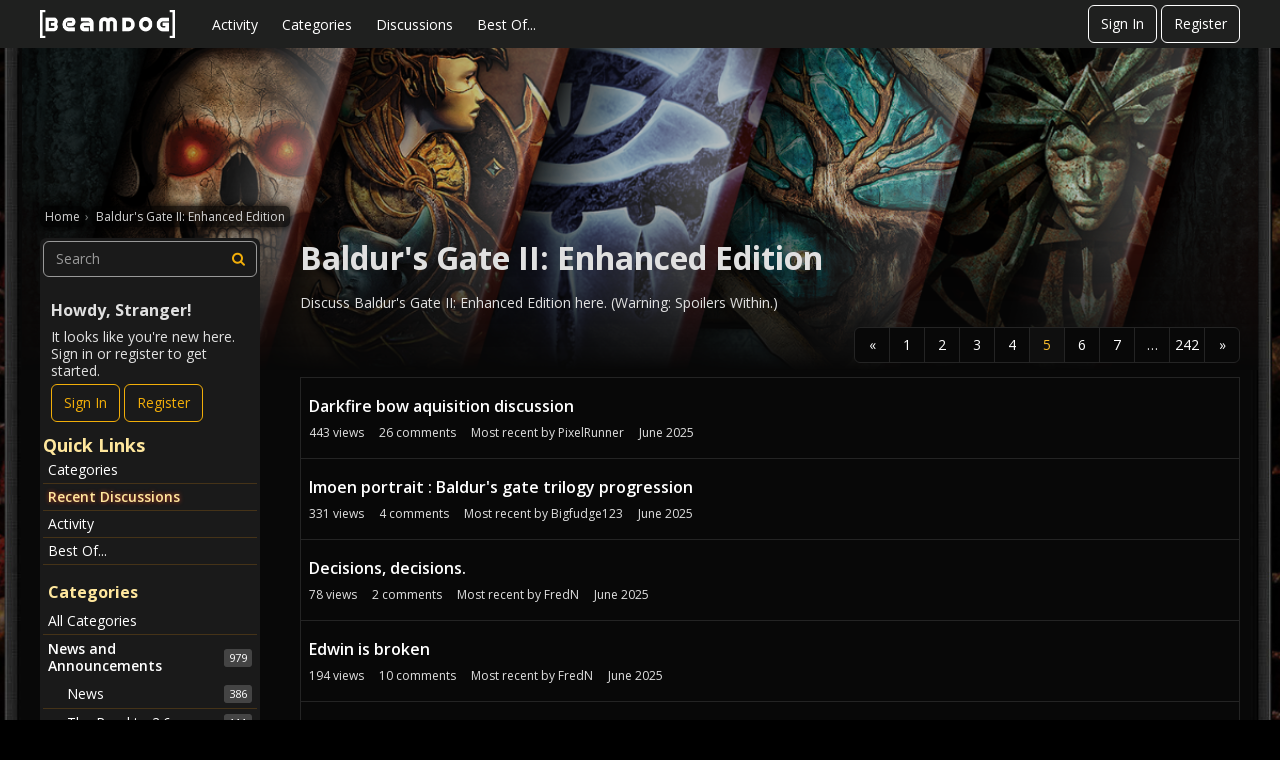

--- FILE ---
content_type: text/html; charset=utf-8
request_url: https://forums.beamdog.com/categories/bgii%3Aee-discussion/p5
body_size: 123765
content:
<!DOCTYPE html>
<html lang="en">

<head>
    <meta charset="utf-8">
    <meta http-equiv="X-UA-Compatible" content="IE=edge">
    <title>Baldur's Gate II: Enhanced Edition — Beamdog Forums</title>
  <link rel="alternate" type="application/rss+xml" title="Baldur's Gate II: Enhanced Edition — Beamdog Forums" href="https://forums.beamdog.com/categories/bgii%3Aee-discussion/feed.rss" />
  <link rel="prev" href="https://forums.beamdog.com/categories/bgii%3Aee-discussion/p4" />
  <link rel="next" href="https://forums.beamdog.com/categories/bgii%3Aee-discussion/p6" />
  <link rel="stylesheet" href="/applications/dashboard/design/style.css?v=2023.022" media="all" static="1" />
  <link rel="stylesheet" href="/applications/dashboard/design/style-compat.css?v=2023.022" media="all" static="1" />
  <link rel="stylesheet" href="/resources/design/vanillicon.css?v=2023.022" media="all" static="1" />
  <link rel="stylesheet" href="/plugins/editor/design/editor.css?v=2023.022" media="all" static="1" />
  <link rel="stylesheet" href="/plugins/Ignore/design/ignore.css?v=2023.022" media="all" static="1" />
  <link rel="stylesheet" href="/plugins/LastEdited/design/lastedited.css?v=2023.022" media="all" static="1" />
  <link rel="stylesheet" href="/plugins/Reactions/design/reactions.css?v=2023.022" media="all" static="1" />
  <link rel="stylesheet" href="/applications/vanilla/design/tag.css?v=2023.022" media="all" static="1" />
  <link rel="stylesheet" href="/addons/themes/beamdog/design/custom_dark.css?v=2023.022" media="all" static="1" />
  <link rel="stylesheet" href="/applications/vanilla/design/spoilers.css?v=2023.022" media="all" static="1" />
  <link rel="stylesheet" href="https://forums.beamdog.com/dist/v1/forum/bc7ea88072608fdbd008.min.css" static="1" />
  <link rel="shortcut icon" href="https://forums.beamdog.com/beamdog-branding/beamdog_favicon.ico" type="image/x-icon" />
  <link rel="canonical" href="https://forums.beamdog.com/categories/bgii%3Aee-discussion/p5" />
  <meta property="og:site_name" content="Beamdog Forums" />
  <meta name="twitter:title" property="og:title" content="Beamdog Forums - Baldur's Gate II: Enhanced Edition" />
  <meta property="og:url" content="https://forums.beamdog.com/categories/bgii%3Aee-discussion/p5" />
  <meta name="description" property="og:description" content="Discuss Baldur's Gate II: Enhanced Edition here. (Warning: Spoilers Within.)" />
  <meta property="og:image" content="https://forums.beamdog.com/beamdog-branding/beamdog-logo.png" />
  <noscript><link rel='stylesheet' href='https://forums.beamdog.com/resources/design/no-script-layout-styles.css?h=2023.022'></noscript>
  <script>gdn=window.gdn||{};gdn.meta={"currentThemePath":"\/addons\/themes\/beamdog","editorVersion":"1.8.2","editorPluginAssets":"\/plugins\/editor","fileUpload-remove":"Remove file","fileUpload-reattach":"Click to re-attach","fileUpload-inserted":"Inserted","fileUpload-insertedTooltip":"This image has been inserted into the body of text.","wysiwygHelpText":"You are using <a href=\"https:\/\/en.wikipedia.org\/wiki\/WYSIWYG\" target=\"_new\">WYSIWYG<\/a> in your post.","bbcodeHelpText":"You can use <a href=\"http:\/\/en.wikipedia.org\/wiki\/BBCode\" target=\"_new\">BBCode<\/a> in your post.","htmlHelpText":"You can use <a href=\"http:\/\/htmlguide.drgrog.com\/cheatsheet.php\" target=\"_new\">Simple HTML<\/a> in your post.","markdownHelpText":"You can use <a href=\"http:\/\/en.wikipedia.org\/wiki\/Markdown\" target=\"_new\">Markdown<\/a> in your post.","textHelpText":"You are using plain text in your post.","editorWysiwygCSS":"\/plugins\/editor\/design\/wysiwyg.css","canUpload":false,"fileErrorSize":"File size is too large.","fileErrorFormat":"File format is not allowed.","fileErrorAlreadyExists":"File already uploaded.","fileErrorSizeFormat":"File size is too large and format is not allowed.","maxUploadSize":52428800,"editorFileInputName":"editorupload","allowedImageExtensions":"{\"1\":\"jpg\",\"2\":\"jpeg\",\"3\":\"gif\",\"4\":\"png\",\"5\":\"bmp\",\"6\":\"tiff\"}","allowedFileExtensions":"[\"txt\",\"jpg\",\"jpeg\",\"gif\",\"png\",\"bmp\",\"tiff\",\"ico\",\"zip\",\"gz\",\"tar.gz\",\"tgz\",\"psd\",\"ai\",\"fla\",\"pdf\",\"doc\",\"xls\",\"ppt\",\"docx\",\"xlsx\",\"pptx\",\"log\",\"rar\",\"7z\"]","maxFileUploads":"20","ShowUserReactions":"popup","Spoiler":"Spoiler","show":"show","hide":"hide","emoji":{"assetPath":"https:\/\/forums.beamdog.com\/resources\/emoji","format":"<img class=\"emoji\" src=\"%1$s\" title=\"%2$s\" alt=\"%2$s\" height=\"20\" loading=\"lazy\" \/>","emoji":{"smile":"smile.png","smiley":"smiley.png","wink":"wink.png","blush":"blush.png","neutral":"neutral.png","relaxed":"relaxed.png","grin":"grin.png","joy":"joy.png","sweat_smile":"sweat_smile.png","lol":"lol.png","innocent":"innocent.png","naughty":"naughty.png","yum":"yum.png","relieved":"relieved.png","love":"love.png","sunglasses":"sunglasses.png","smirk":"smirk.png","expressionless":"expressionless.png","unamused":"unamused.png","sweat":"sweat.png","pensive":"pensive.png","confused":"confused.png","confounded":"confounded.png","kissing":"kissing.png","kissing_heart":"kissing_heart.png","kissing_smiling_eyes":"kissing_smiling_eyes.png","kissing_closed_eyes":"kissing_closed_eyes.png","tongue":"tongue.png","disappointed":"disappointed.png","worried":"worried.png","angry":"angry.png","rage":"rage.png","cry":"cry.png","persevere":"persevere.png","triumph":"triumph.png","frowning":"frowning.png","anguished":"anguished.png","fearful":"fearful.png","weary":"weary.png","sleepy":"sleepy.png","tired_face":"tired_face.png","grimace":"grimace.png","bawling":"bawling.png","open_mouth":"open_mouth.png","hushed":"hushed.png","cold_sweat":"cold_sweat.png","scream":"scream.png","astonished":"astonished.png","flushed":"flushed.png","sleeping":"sleeping.png","dizzy":"dizzy.png","no_mouth":"no_mouth.png","mask":"mask.png","star":"star.png","cookie":"cookie.png","warning":"warning.png","mrgreen":"mrgreen.png","heart":"heart.png","heartbreak":"heartbreak.png","kiss":"kiss.png","+1":"+1.png","-1":"-1.png","grey_question":"grey_question.png","trollface":"trollface.png","error":"grey_question.png"}},"RedirectTo":"","RedirectUrl":"","TransportError":"A fatal error occurred while processing the request.<br \/>The server returned the following response: %s","TransientKey":false,"WebRoot":"https:\/\/forums.beamdog.com\/","UrlFormat":"\/{Path}","Path":"categories\/bgii:ee-discussion\/p5","Args":"","ResolvedPath":"vanilla\/categories\/index","ResolvedArgs":{"categoryIdentifier":"bgii:ee-discussion","page":"p5"},"SignedIn":0,"ConfirmHeading":"Confirm","ConfirmText":"Are you sure you want to do that?","Okay":"Okay","Cancel":"Cancel","Search":"Search","ui":{"siteName":"Beamdog Forums","orgName":"Beamdog Forums","localeKey":"en","themeKey":"beamdog","mobileThemeKey":"keystone","desktopThemeKey":"beamdog","logo":"https:\/\/forums.beamdog.com\/beamdog-branding\/beamdog-logo.png","favIcon":"https:\/\/forums.beamdog.com\/beamdog-branding\/beamdog_favicon.ico","shareImage":null,"bannerImage":"https:\/\/forums.beamdog.com\/beamdog-branding\/beamdog-d-26d-legacy-banner.png","mobileAddressBarColor":null,"fallbackAvatar":"https:\/\/forums.beamdog.com\/applications\/dashboard\/design\/images\/defaulticon.png","currentUser":{"userID":0,"name":"guest","url":"https:\/\/forums.beamdog.com\/profile\/guest","photoUrl":"https:\/\/forums.beamdog.com\/applications\/dashboard\/design\/images\/defaulticon.png","dateLastActive":{"date":"2026-01-25 23:25:19.000000","timezone_type":3,"timezone":"UTC"},"banned":0,"private":false},"editContentTimeout":-1,"bannedPrivateProfile":false,"useAdminCheckboxes":true,"autoOffsetComments":true,"siteTitle":"Beamdog Forums","locale":"en","inputFormat":"bbcode"},"context":{"host":"","basePath":"","assetPath":"","debug":false,"translationDebug":false,"conversationsEnabled":true,"cacheBuster":"2023.022","siteID":-1},"embed":{"enabled":false,"isAdvancedEmbed":false,"isModernEmbed":false,"forceModernEmbed":false,"remoteUrl":null},"search":{"defaultScope":"site","supportsScope":false,"activeDriver":"MySQL"},"upload":{"maxSize":52428800,"maxUploads":20,"allowedExtensions":["txt","jpg","jpeg","gif","png","bmp","tiff","ico","zip","gz","tar.gz","tgz","psd","ai","fla","pdf","doc","xls","ppt","docx","xlsx","pptx","log","rar","7z"]},"registrationUrl":"\/entry\/register","signInUrl":"\/entry\/signin","signOutUrl":"\/entry\/signout?TransientKey=","featureFlags":{"DeferredLegacyScripts":{"Enabled":true},"NewFlyouts":{"Enabled":true},"DataDrivenTitleBar":{"Enabled":false},"CustomProfileFields":{"Enabled":true}},"themeFeatures":{"NewFlyouts":true,"SharedMasterView":false,"ProfileHeader":false,"DataDrivenTheme":false,"UserCards":false,"DisableKludgedVars":false,"NewEventsPage":false,"useNewSearchPage":false,"EnhancedAccessibility":false,"NewQuickLinks":false,"NewCategoryDropdown":false,"NewBadgesModule":false,"NewReactionsModule":false,"NewGuestModule":false,"NewPostMenu":false},"addonFeatures":{"NewFlyouts":false,"SharedMasterView":false,"ProfileHeader":false,"DataDrivenTheme":false,"UserCards":false,"DisableKludgedVars":false,"NewEventsPage":false,"useNewSearchPage":false,"EnhancedAccessibility":false,"NewQuickLinks":false,"NewCategoryDropdown":false,"NewBadgesModule":false,"NewReactionsModule":false,"NewGuestModule":false,"NewPostMenu":false},"defaultSiteSection":{"basePath":"","contentLocale":"en","sectionGroup":"vanilla","sectionID":"0","name":"Beamdog Forums","description":null,"apps":{"forum":true},"attributes":{"categoryID":-1}},"siteSection":{"basePath":"","contentLocale":"en","sectionGroup":"vanilla","sectionID":"0","name":"Beamdog Forums","description":null,"apps":{"forum":true},"attributes":{"categoryID":-1}},"siteSectionSlugs":[],"themePreview":null,"reCaptchaKey":"6LcuJZ4dAAAAAAwG-zRHHgUSra9QIqYO1pR1fqQ6","roleToken":"","community":{"drafts":{"autosave":"1"}},"trustedDomains":false,"disableUrlEmbeds":false,"emails":{"enabled":true,"digest":false},"inputFormat":{"desktop":"BBCode","mobile":"BBCode","reinterpretPostsAsRich":false},"useNewFlyouts":true};
gdn.permissions={"permissions":{"activity.view":true,"profiles.view":true,"comments.me":true,"discussions.view":true,"badges.view":true,"discussionPolls.view":true,"oldPollViewer.view":true},"bans":[],"isAdmin":false};
</script>
  <script src="/js/library/jquery.js?v=2023.022" static="1" defer="defer"></script>
  <script src="/js/library/jquery.form.js?v=2023.022" static="1" defer="defer"></script>
  <script src="/js/library/jquery.popup.js?v=2023.022" static="1" defer="defer"></script>
  <script src="/js/library/jquery.popin.js?v=2023.022" static="1" defer="defer"></script>
  <script src="/js/library/jquery.gardenhandleajaxform.js?v=2023.022" static="1" defer="defer"></script>
  <script src="/js/library/jquery.atwho.js?v=2023.022" static="1" defer="defer"></script>
  <script src="/js/global.js?v=2023.022" static="1" defer="defer"></script>
  <script src="/js/flyouts.js?v=2023.022" static="1" defer="defer"></script>
  <script src="/applications/vanilla/js/discussions.js?v=2023.022" static="1" defer="defer"></script>
  <script src="/plugins/editor/js/editor.js?v=2023.022" static="1" defer="defer"></script>
  <script src="/plugins/editor/js/jquery.ui.widget.js?v=2023.022" static="1" defer="defer"></script>
  <script src="/plugins/editor/js/jquery.iframe-transport.js?v=2023.022" static="1" defer="defer"></script>
  <script src="/plugins/editor/js/jquery.fileupload.js?v=2023.022" static="1" defer="defer"></script>
  <script src="/applications/vanilla/js/spoilers.js?v=2023.022" static="1" defer="defer"></script>
  <script src="/applications/vanilla/js/tagging.js?v=2023.022" static="1" defer="defer"></script>
  <script src="/js/library/jquery.tokeninput.js?v=2023.022" static="1" defer="defer"></script>
  <script src="/addons/themes/beamdog/js/custom.js?v=2023.022" static="1" defer="defer"></script>
  <script>var supportsAllFeatures =
    window.Promise &&
    window.Promise.prototype.finally &&
    window.fetch &&
    window.Symbol &&
    window.CustomEvent &&
    Array.prototype.includes &&
    Element.prototype.remove &&
    Element.prototype.closest &&
    Element.prototype.attachShadow &&
    window.NodeList &&
    NodeList.prototype.forEach &&
    Object.fromEntries
;

if (!supportsAllFeatures) {
    false && console.log("Older browser detected. Initiating polyfills.");
    var head = document.getElementsByTagName('head')[0];
    var script = document.createElement('script');
    script.src = "https://forums.beamdog.com/dist/v1/polyfills.min.js?h=2023.022";

        script.async = false;
    // document.write has to be used instead of append child for edge & old safari compatibility.
    document.write(script.outerHTML);
} else {
    false && console.log("Modern browser detected. No polyfills necessary");
}

if (!window.onVanillaReady) {
    window.onVanillaReady = function (handler) {
        if (typeof handler !== "function") {
            console.error("Cannot register a vanilla ready handler that is not a function.");
            return;
        }
        document.addEventListener("X-VanillaReady", function () {
            if (!window.__VANILLA_INTERNAL_IS_READY__) {
                return;
            }
            handler(window.__VANILLA_GLOBALS_DO_NOT_USE_DIRECTLY__);
        })

        if (window.__VANILLA_INTERNAL_IS_READY__) {
            handler(window.__VANILLA_GLOBALS_DO_NOT_USE_DIRECTLY__);
        }
    }
}

if (!window.onVanillaContentUpdate) {
    window.onVanillaContentUpdate = function (handler) {
        if (typeof handler !== "function") {
            console.error("Cannot register a vanilla ready handler that is not a function.");
            return;
        }
        document.addEventListener("X-DOMContentReady", function () {
            if (!window.__VANILLA_INTERNAL_IS_READY__) {
                return;
            }
            handler(window.__VANILLA_GLOBALS_DO_NOT_USE_DIRECTLY__);
        })

        if (window.__VANILLA_INTERNAL_IS_READY__) {
            handler(window.__VANILLA_GLOBALS_DO_NOT_USE_DIRECTLY__);
        }
    }
}
window.__VANILLA_ENABLED_ADDON_KEYS__ = ["library","bootstrap","roletitle","beamdog","quotes","rich-editor","stubcontent","swagger-ui","oldpollviewer","stopautodraft","editor","allviewed","flagging","ignore","lastedited","participated","postcount","reactions","sitemaps","splitmerge","stopforumspam","googleprettify","akismet","conversations","vanilla","dashboard"];</script>
  <script src="https://forums.beamdog.com/api/v2/locales/en/translations.js?h=2023.022" defer="defer"></script>
  <script src="https://forums.beamdog.com/dist/v1/forum/runtime.6733a254e86ee5e26da1.min.js" static="1" defer="defer"></script>
  <script src="https://forums.beamdog.com/dist/v1/forum/packages.731eef3de9478ac824d3.min.js" static="1" defer="defer"></script>
  <script src="https://forums.beamdog.com/dist/v1/forum/vendors.72ef3d4d36e05b6a148f.min.js" static="1" defer="defer"></script>
  <script src="https://forums.beamdog.com/dist/v1/forum/library-2d32d187.c378326b390ec25d71e7.min.js" static="1" defer="defer"></script>
  <script src="https://forums.beamdog.com/dist/v1/forum/133.c02dc9b5d5439b6ba3c2.min.js" static="1" defer="defer"></script>
  <script src="https://forums.beamdog.com/dist/v1/forum/library-cc102d41.313d5c11fce193e87138.min.js" static="1" defer="defer"></script>
  <script src="https://forums.beamdog.com/dist/v1/forum/library-6b9cbaae.5800d498c42bf6763704.min.js" static="1" defer="defer"></script>
  <script src="https://forums.beamdog.com/dist/v1/forum/library-b3ff4ff5.8fb9bb8227dd8d151ee1.min.js" static="1" defer="defer"></script>
  <script src="https://forums.beamdog.com/dist/v1/forum/library-10c31700.ddbc3a00dfe8ab16d0bc.min.js" static="1" defer="defer"></script>
  <script src="https://forums.beamdog.com/dist/v1/forum/library-620da1e1.de76406111a55f2dd9b2.min.js" static="1" defer="defer"></script>
  <script src="https://forums.beamdog.com/dist/v1/forum/library-29d0966c.735046ae8eded195c79d.min.js" static="1" defer="defer"></script>
  <script src="https://forums.beamdog.com/dist/v1/forum/library-39009ed3.8b2a165ef4b952e3b11f.min.js" static="1" defer="defer"></script>
  <script src="https://forums.beamdog.com/dist/v1/forum/library-64840acf.08d6d2bf75913381c66e.min.js" static="1" defer="defer"></script>
  <script src="https://forums.beamdog.com/dist/v1/forum/library-9aa6fe4f.8bb0a1a6c298d1af7a5f.min.js" static="1" defer="defer"></script>
  <script src="https://forums.beamdog.com/dist/v1/forum/library-c19d9c43.7dc616892e73cf48ec09.min.js" static="1" defer="defer"></script>
  <script src="https://forums.beamdog.com/dist/v1/forum/library-c7c1a4dd.545b3a8130caa2c58211.min.js" static="1" defer="defer"></script>
  <script src="https://forums.beamdog.com/dist/v1/forum/library-2cb17f20.5ae4aa4dfa014f249b88.min.js" static="1" defer="defer"></script>
  <script src="https://forums.beamdog.com/dist/v1/forum/library-3b962b3c.1b35830e9e8ad7f16e38.min.js" static="1" defer="defer"></script>
  <script src="https://forums.beamdog.com/dist/v1/forum/library-91c7739a.7ea98038acd58934e119.min.js" static="1" defer="defer"></script>
  <script src="https://forums.beamdog.com/dist/v1/forum/library-1b5f44f5.8ea15f094da29ebb1e46.min.js" static="1" defer="defer"></script>
  <script src="https://forums.beamdog.com/dist/v1/forum/library-bd952247.c8d31379bef158ff741a.min.js" static="1" defer="defer"></script>
  <script src="https://forums.beamdog.com/dist/v1/forum/library-34e0f7c8.fa3a36b84e426bf67aea.min.js" static="1" defer="defer"></script>
  <script src="https://forums.beamdog.com/dist/v1/forum/library-30dfea78.0bf78dd7fde669a848e2.min.js" static="1" defer="defer"></script>
  <script src="https://forums.beamdog.com/dist/v1/forum/library-78c5182d.43a339c2cfc09745fc69.min.js" static="1" defer="defer"></script>
  <script src="https://forums.beamdog.com/dist/v1/forum/library-e500ede4.2ced4e27ee56537293d3.min.js" static="1" defer="defer"></script>
  <script src="https://forums.beamdog.com/dist/v1/forum/library-70109b0c.34d8407b889fe373f2a4.min.js" static="1" defer="defer"></script>
  <script src="https://forums.beamdog.com/dist/v1/forum/async/addons/rich-editor.ad7ed11cbf62a3bba6b8.min.js" static="1" defer="defer"></script>
  <script src="https://forums.beamdog.com/dist/v1/forum/async/addons/reactions.9b8d59092f32adbcb00e.min.js" static="1" defer="defer"></script>
  <script src="https://forums.beamdog.com/dist/v1/forum/bootstrap.c5739f2399f811f6ab6c.min.js" static="1" defer="defer"></script>
  <script>window['__ACTIONS__'] = [{"type":"@@locales\/GET_ALL_DONE","payload":{"result":[{"localeID":"en","localeKey":"en","regionalKey":"en","displayNames":{"en":"English"}}],"params":[]}},{"type":"@@users\/GET_ME_DONE","payload":{"result":{"userID":0,"name":"Guest","photoUrl":"https:\/\/forums.beamdog.com\/applications\/dashboard\/design\/images\/defaulticon.png","email":null,"dateLastActive":null,"isAdmin":false,"isSysAdmin":false,"countUnreadNotifications":0,"countUnreadConversations":0,"permissions":["activity.view","badges.view","comments.me","discussionPolls.view","discussions.view","oldPollViewer.view","profiles.view"],"ssoID":null,"profileFields":[],"extended":[]},"params":[]}},{"type":"@@users\/GET_PERMISSIONS_DONE","payload":{"result":{"isAdmin":false,"isSysAdmin":false,"permissions":[{"type":"global","permissions":{"badges.view":true,"discussionPolls.view":true,"discussions.view":true,"oldPollViewer.view":true,"profiles.view":true}},{"type":"category","id":13,"permissions":{"discussions.view":true}},{"type":"category","id":14,"permissions":{"discussions.view":true}},{"type":"category","id":97,"permissions":{"discussions.view":true}},{"type":"category","id":3,"permissions":{"discussions.view":true}},{"type":"category","id":105,"permissions":{"discussions.view":true}},{"type":"category","id":125,"permissions":{"discussions.view":true}},{"type":"category","id":121,"permissions":{"discussions.view":true}},{"type":"category","id":95,"permissions":{"discussions.view":true}},{"type":"category","id":129,"permissions":{"discussions.view":true}},{"type":"category","id":65,"permissions":{"discussions.view":true}},{"type":"category","id":132,"permissions":{"discussions.view":true}},{"type":"category","id":140,"permissions":{"discussions.view":true}},{"type":"category","id":144,"permissions":{"discussions.view":true}},{"type":"category","id":127,"permissions":{"discussions.view":true}},{"type":"category","id":23,"permissions":{"discussions.view":true}},{"type":"category","id":24,"permissions":{"discussions.view":true}},{"type":"category","id":141,"permissions":{"discussions.view":true}},{"type":"category","id":67,"permissions":{"discussions.view":true}},{"type":"category","id":66,"permissions":{"discussions.view":true}},{"type":"category","id":68,"permissions":{"discussions.view":true}},{"type":"category","id":69,"permissions":{"discussions.view":true}},{"type":"category","id":151,"permissions":{"discussions.view":true}},{"type":"category","id":149,"permissions":{"discussions.view":true}},{"type":"category","id":93,"permissions":{"discussions.view":true}},{"type":"category","id":94,"permissions":{"discussions.view":true}},{"type":"category","id":162,"permissions":{"discussions.view":true}},{"type":"category","id":174,"permissions":{"discussions.view":true}},{"type":"category","id":175,"permissions":{"discussions.view":true}},{"type":"category","id":176,"permissions":{"discussions.view":true}},{"type":"category","id":177,"permissions":{"discussions.view":true}},{"type":"category","id":196,"permissions":{"discussions.view":true}},{"type":"category","id":70,"permissions":{"discussions.view":true}},{"type":"category","id":213,"permissions":{"discussions.view":true}},{"type":"category","id":153,"permissions":{"discussions.view":true}},{"type":"category","id":190,"permissions":{"discussions.view":true}},{"type":"category","id":195,"permissions":{"discussions.view":true}},{"type":"category","id":1,"permissions":{"discussions.view":true}},{"type":"category","id":223,"permissions":{"discussions.view":true}},{"type":"category","id":173,"permissions":{"discussions.view":true}},{"type":"category","id":28,"permissions":{"discussions.view":true}}],"junctions":{"category":[1,7,8,12,14,16,20,23,24,28,65,66,67,68,69,70,76,93,94,95,97,98,99,100,105,121,125,127,129,132,140,141,144,145,146,149,151,153,161,162,165,166,167,168,169,170,171,173,174,175,176,177,178,180,182,184,190,195,196,198,199,207,208,213,217,219,223]},"junctionAliases":{"category":{"2":65,"15":145,"22":105,"25":105,"26":105,"27":105,"37":105,"38":105,"39":105,"41":105,"50":145,"62":105,"63":105,"64":105,"74":145,"75":105,"77":145,"84":145,"87":1,"90":105,"91":145,"92":105,"102":145,"103":145,"104":145,"106":23,"107":23,"108":23,"109":23,"110":23,"111":145,"112":145,"113":145,"114":145,"115":24,"116":24,"117":24,"118":24,"119":24,"120":1,"128":145,"130":129,"131":129,"147":145,"152":149,"155":23,"156":24,"163":149,"172":149,"179":99,"181":177,"185":165,"197":65,"200":65,"202":24,"203":23,"210":24,"211":23,"218":1,"220":177}}},"params":[]}},{"type":"@@themes\/GET_DONE","payload":{"result":{"themeID":"beamdog","type":"themeFile","name":"Beamdog Forums Theme","version":"2.0.1","revisionID":null,"revisionName":null,"insertUser":null,"dateInserted":null,"current":true,"active":true,"parentTheme":null,"assets":{"logo":{"url":"https:\/\/forums.beamdog.com\/beamdog-branding\/beamdog-logo.png?v=2023.022","type":"image"},"mobileLogo":{"url":"https:\/\/forums.beamdog.com\/beamdog-branding\/beamdog-logo.png?v=2023.022","type":"image"},"header":{"url":"https:\/\/forums.beamdog.com\/api\/v2\/themes\/beamdog\/assets\/header.html?v=2.0.1-2023.022","type":"html","content-type":"text\/html"},"footer":{"url":"https:\/\/forums.beamdog.com\/api\/v2\/themes\/beamdog\/assets\/footer.html?v=2.0.1-2023.022","type":"html","content-type":"text\/html"},"variables":{"url":"https:\/\/forums.beamdog.com\/api\/v2\/themes\/beamdog\/assets\/variables.json?v=2.0.1-2023.022","type":"json","content-type":"application\/json","data":{"quickLinks":{"links":[{"name":"All Categories","url":"\/categories","id":"all-categories","countLimit":null,"permission":"discussions.view"},{"name":"Recent Discussions","url":"\/discussions","id":"recent-discussions","countLimit":null,"permission":"discussions.view"},{"name":"Activity","url":"\/activity","id":"activity","countLimit":null,"permission":"discussions.view"},{"name":"My Bookmarks","url":"\/discussions\/bookmarked","id":"my-bookmarks","countLimit":null,"permission":"session.valid"},{"name":"My Discussions","url":"\/discussions\/mine","id":"my-discussions","countLimit":null,"permission":"session.valid"},{"name":"My Drafts","url":"\/drafts","id":"my-drafts","countLimit":null,"permission":"session.valid"},{"name":"Participated","url":"\/discussions\/participated","id":"participated","countLimit":null,"permission":"session.valid"},{"name":"Best Of","url":"\/bestof","id":"best-of","countLimit":null,"permission":null}],"counts":{"all-categories":null,"recent-discussions":null,"activity":null,"my-bookmarks":0,"my-discussions":0,"my-drafts":0,"participated":null,"best-of":null}}}},"fonts":{"url":"https:\/\/forums.beamdog.com\/api\/v2\/themes\/beamdog\/assets\/fonts.json?v=2.0.1-2023.022","type":"json","content-type":"application\/json","data":[]},"scripts":{"url":"https:\/\/forums.beamdog.com\/api\/v2\/themes\/beamdog\/assets\/scripts.json?v=2.0.1-2023.022","type":"json","content-type":"application\/json"},"styles":{"url":"https:\/\/forums.beamdog.com\/api\/v2\/themes\/beamdog\/assets\/styles.css?v=2.0.1-2023.022","type":"css","content-type":"text\/css"},"javascript":{"url":"https:\/\/forums.beamdog.com\/api\/v2\/themes\/beamdog\/assets\/javascript.js?v=2.0.1-2023.022","type":"js","content-type":"application\/javascript"}},"preview":{"info":{"Description":{"type":"description","value":"Beamdog Forums Theme based on Keystone, which is a responsive Vanilla theme with customization options."},"Authors":{"type":"string","value":"Isis Graziatto, Adam (charrondev) Charron, Ryan Satyabrata"}},"imageUrl":"\/addons\/themes\/beamdog\/screenshot.png","variables":{"globalPrimary":null,"globalBg":"#fff","globalFg":"#555a62","titleBarBg":null,"titleBarFg":null,"backgroundImage":null}},"features":{"NewFlyouts":true,"SharedMasterView":false,"ProfileHeader":false,"DataDrivenTheme":false,"UserCards":false,"DisableKludgedVars":false,"NewEventsPage":false,"useNewSearchPage":false,"EnhancedAccessibility":false,"NewQuickLinks":false,"NewCategoryDropdown":false,"NewBadgesModule":false,"NewReactionsModule":false,"NewGuestModule":false,"NewPostMenu":false},"supportedSections":[]},"params":{"key":{"themeID":"beamdog","type":"themeFile","name":"Beamdog Forums Theme","version":"2.0.1","revisionID":null,"revisionName":null,"insertUser":null,"dateInserted":null,"current":true,"active":true,"parentTheme":null,"assets":{"logo":{"url":"https:\/\/forums.beamdog.com\/beamdog-branding\/beamdog-logo.png?v=2023.022","type":"image"},"mobileLogo":{"url":"https:\/\/forums.beamdog.com\/beamdog-branding\/beamdog-logo.png?v=2023.022","type":"image"},"header":{"url":"https:\/\/forums.beamdog.com\/api\/v2\/themes\/beamdog\/assets\/header.html?v=2.0.1-2023.022","type":"html","content-type":"text\/html"},"footer":{"url":"https:\/\/forums.beamdog.com\/api\/v2\/themes\/beamdog\/assets\/footer.html?v=2.0.1-2023.022","type":"html","content-type":"text\/html"},"variables":{"url":"https:\/\/forums.beamdog.com\/api\/v2\/themes\/beamdog\/assets\/variables.json?v=2.0.1-2023.022","type":"json","content-type":"application\/json","data":{"quickLinks":{"links":[{"name":"All Categories","url":"\/categories","id":"all-categories","countLimit":null,"permission":"discussions.view"},{"name":"Recent Discussions","url":"\/discussions","id":"recent-discussions","countLimit":null,"permission":"discussions.view"},{"name":"Activity","url":"\/activity","id":"activity","countLimit":null,"permission":"discussions.view"},{"name":"My Bookmarks","url":"\/discussions\/bookmarked","id":"my-bookmarks","countLimit":null,"permission":"session.valid"},{"name":"My Discussions","url":"\/discussions\/mine","id":"my-discussions","countLimit":null,"permission":"session.valid"},{"name":"My Drafts","url":"\/drafts","id":"my-drafts","countLimit":null,"permission":"session.valid"},{"name":"Participated","url":"\/discussions\/participated","id":"participated","countLimit":null,"permission":"session.valid"},{"name":"Best Of","url":"\/bestof","id":"best-of","countLimit":null,"permission":null}],"counts":{"all-categories":null,"recent-discussions":null,"activity":null,"my-bookmarks":0,"my-discussions":0,"my-drafts":0,"participated":null,"best-of":null}}}},"fonts":{"url":"https:\/\/forums.beamdog.com\/api\/v2\/themes\/beamdog\/assets\/fonts.json?v=2.0.1-2023.022","type":"json","content-type":"application\/json","data":[]},"scripts":{"url":"https:\/\/forums.beamdog.com\/api\/v2\/themes\/beamdog\/assets\/scripts.json?v=2.0.1-2023.022","type":"json","content-type":"application\/json"},"styles":{"url":"https:\/\/forums.beamdog.com\/api\/v2\/themes\/beamdog\/assets\/styles.css?v=2.0.1-2023.022","type":"css","content-type":"text\/css"},"javascript":{"url":"https:\/\/forums.beamdog.com\/api\/v2\/themes\/beamdog\/assets\/javascript.js?v=2.0.1-2023.022","type":"js","content-type":"application\/javascript"}},"preview":{"info":{"Description":{"type":"description","value":"Beamdog Forums Theme based on Keystone, which is a responsive Vanilla theme with customization options."},"Authors":{"type":"string","value":"Isis Graziatto, Adam (charrondev) Charron, Ryan Satyabrata"}},"imageUrl":"\/addons\/themes\/beamdog\/screenshot.png","variables":{"globalPrimary":null,"globalBg":"#fff","globalFg":"#555a62","titleBarBg":null,"titleBarFg":null,"backgroundImage":null}},"features":{"NewFlyouts":true,"SharedMasterView":false,"ProfileHeader":false,"DataDrivenTheme":false,"UserCards":false,"DisableKludgedVars":false,"NewEventsPage":false,"useNewSearchPage":false,"EnhancedAccessibility":false,"NewQuickLinks":false,"NewCategoryDropdown":false,"NewBadgesModule":false,"NewReactionsModule":false,"NewGuestModule":false,"NewPostMenu":false},"supportedSections":[]}}}}];window['__REACT_QUERY_PRELOAD__'] = [];</script>
  <noscript><style>body {visibility: visible !important;}</style></noscript>
<!-- Preload links, scripts, and stylesheets -->


    <meta name="viewport" content="width=device-width, initial-scale=1">
    <link href="https://fonts.googleapis.com/css?family=Open+Sans:400,400i,600,700,700i" rel="stylesheet">
    <meta name="google-site-verification" content="bI-0lLDOUp-SLqE-MDIQYkRoV-FDKGPlgHzsio72DDU" />
    <meta name="twitter:card" content="summary_large_image">
</head>


<body id="vanilla_categories_index" class="Vanilla Categories isDesktop index Discussions Category-bgii:ee-discussion Section-Category-135-bgii:ee-discussion Section-DiscussionList Section-Category-135-bgii:ee-discussion Section-DiscussionList ThemeOptions-hasHeroBanner ThemeOptions-panelToLeft UserLoggedOut locale-en ">

<a href="#MainContent" class="Button Primary btn button-skipToContent sr-only SrOnly">Skip to content</a>

    <!--[if lt IE 9]>
      <p class="browsehappy">You are using an <strong>outdated</strong> browser. Please <a href="http://browsehappy.com/">upgrade your browser</a> to improve your experience.</p>
    <![endif]-->

    <div class="Frame">
                    <div class="Frame-top">
                <div class="Frame-header">
                    <!---------- Main Header ---------->
                    <header id="MainHeader" class="Header">
                        <div class="Container">
                            <div class="row">
                                <div class="Hamburger">
                                    <button class="Hamburger Hamburger-menuXcross" id="menu-button" aria-label="toggle menu">
                                        <span class="Hamburger-menuLines" aria-hidden="true">
                                        </span>
                                        <span class="Hamburger-visuallyHidden sr-only">
                                            toggle menu
                                        </span>
                                    </button>
                                </div>
                                <a href="/" class="Header-logo">
                                    <img src="https://forums.beamdog.com/beamdog-branding/beamdog-logo.png" alt="Beamdog Forums" loading="lazy" />
                                </a>
                                <a href="/" class="Header-logo mobile">
                                    <img src="https://forums.beamdog.com/beamdog-branding/beamdog-logo.png" alt="Beamdog Forums" loading="lazy" />
                                </a>
                                <nav class="Header-desktopNav">
                                                 <div class='Navigation-linkContainer'>
        <a href='/activity' class='Navigation-link '>
            Activity
        </a>
    </div>
        <div class='Navigation-linkContainer'>
        <a href='/categories' class='Navigation-link '>
            Categories
        </a>
    </div>
        <div class='Navigation-linkContainer'>
        <a href='/discussions' class='Navigation-link '>
            Discussions
        </a>
    </div>
        <div class='Navigation-linkContainer'>
        <a href='/bestof/everything' class='Navigation-link BestOf'>
            Best Of...
        </a>
    </div>


    
                                </nav>
                                <div class="Header-flexSpacer"></div>
                                <div class="Header-right">
                                    <span data-react='subcommunity-chooser' data-props='{"buttonType":"titleBarLink","buttonClass":"Header-desktopCommunityChooser"}'></span>
                                    <div class="MeBox-header">
                                        <div class="MeBox MeBox-SignIn FlyoutRight"><div class="SignInLinks"><a href="/entry/signin?Target=categories%2Fbgii%3Aee-discussion%2Fp5" class=" SignInPopup" rel="nofollow">Sign In</a> <span class="Bullet">&middot;</span> <a href="/entry/register?Target=categories%2Fbgii%3Aee-discussion%2Fp5" class="ApplyButton" rel="nofollow">Register</a> </div> <div class="SignInIcons"></div></div>
                                    </div>
                                                                    </div>
                            </div>
                        </div>

                        <!---------- Mobile Navigation ---------->
                        <nav class="Navigation js-nav needsInitialization">
                            <div class="Container">
                                                                    <div class="Navigation-row">
                                        <div class="SignIn mobile">
                                            <div class="MeBox MeBox-SignIn"><div class="SignInLinks"><a href="/entry/signin?Target=categories%2Fbgii%3Aee-discussion%2Fp5" class=" SignInPopup" rel="nofollow">Sign In</a> <span class="Bullet">&middot;</span> <a href="/entry/register?Target=categories%2Fbgii%3Aee-discussion%2Fp5" class="ApplyButton" rel="nofollow">Register</a> </div> <div class="SignInIcons"></div></div>
                                        </div>
                                    </div>
                                                                           <div class='Navigation-linkContainer'>
        <a href='/activity' class='Navigation-link '>
            Activity
        </a>
    </div>
        <div class='Navigation-linkContainer'>
        <a href='/categories' class='Navigation-link '>
            Categories
        </a>
    </div>
        <div class='Navigation-linkContainer'>
        <a href='/discussions' class='Navigation-link '>
            Discussions
        </a>
    </div>
        <div class='Navigation-linkContainer'>
        <a href='/bestof/everything' class='Navigation-link BestOf'>
            Best Of...
        </a>
    </div>


    

                                <div class='Navigation-linkContainer'>
                                    <span data-react='subcommunity-chooser' data-props='{"buttonType":"reset","fullWidth":true,"buttonClass":"Navigation-link"}'></span>
                                </div>
                            </div>
                        </nav>
                        <nav class="mobileMebox js-mobileMebox needsInitialization">
                            <div class="Container">
                                <div class="MeBox MeBox-SignIn"><div class="SignInLinks"><a href="/entry/signin?Target=categories%2Fbgii%3Aee-discussion%2Fp5" class=" SignInPopup" rel="nofollow">Sign In</a> <span class="Bullet">&middot;</span> <a href="/entry/register?Target=categories%2Fbgii%3Aee-discussion%2Fp5" class="ApplyButton" rel="nofollow">Register</a> </div> <div class="SignInIcons"></div></div>
                                <button class="mobileMebox-buttonClose Close">
                                    <span>×</span>
                                </button>
                            </div>
                        </nav>
                        <!---------- Mobile Navigation END ---------->

                    </header>
                    <!---------- Main Header END ---------->

                </div>
                        <div class="Frame-body">

                <!---------- Hero Banner ---------->
                                                    <div class="Herobanner">
                                                    <div class="HeroBanner-fade"></div>
                            <div class="Herobanner-bgImage" style="background-image:url('https://forums.beamdog.com/beamdog-branding/beamdog-d-26d-legacy-banner.png')"></div>
                                                <div class="Container">
                                                    </div>
                    </div>
                                <!---------- Hero Banner END ---------->

                <div class="Frame-content">
                    <div class="Container">
                        <div class="Frame-contentWrap">
                            <div class="Frame-details">
                                <div class="Frame-row">
                                    <nav class="BreadcrumbsBox">
                                        <span class="Breadcrumbs" itemscope itemtype="http://schema.org/BreadcrumbList"><span class="CrumbLabel HomeCrumb"><a href="https://forums.beamdog.com/"><span>Home</span></a></span><span itemprop="itemListElement" itemscope itemtype="http://schema.org/ListItem"><meta itemprop="position" content="1" /><span class="Crumb">›</span> <span class="CrumbLabel Category-135-bgii:ee-discussion Last"><a itemprop="item" href="https://forums.beamdog.com/categories/bgii%3Aee-discussion"><span itemprop="name">Baldur's Gate II: Enhanced Edition</span></a></span></span></span>
                                    </nav>
                                </div>
                                                                    <div class="Frame-row SearchBoxMobile">
                                                                                    <div class="SearchBox js-sphinxAutoComplete" role="search">
                                                                                                    <form method="get" action="/search" autocomplete="off" >
<div>
<input type="text" id="Form_Search" name="Search" value="" placeholder="Search" accesskey="/" aria-label="Enter your search term." title="Enter your search term." role="searchbox" class="InputBox js-search" /><input type="submit" id="Form_Go" name="" aria-label="Search" class="Button" value="Go" />
</div>
</form>
                                                                                            </div>
                                                                            </div>
                                                                <div class="Frame-row">

                                    <!---------- Main Content ---------->
                                    <main id="MainContent" class="Content MainContent">
                                        <!---------- Profile Page Header ---------->
                                                                                <!---------- Profile Page Header END ---------->

                                        <section class="headerBoxLayout"><h1 class="H HomepageTitle">Baldur's Gate II: Enhanced Edition</h1><div class="P PageDescription">Discuss Baldur's Gate II: Enhanced Edition here. (Warning: Spoilers Within.)</div> </section><div class="PageControls Top"><span class="PagerNub">&#160;</span><div  role="navigation" id="PagerBefore" aria-label="Pagination - Top" class="Pager PagerLinkCount-11 NumberedPager"><a href="https://forums.beamdog.com/categories/bgii%3Aee-discussion/p4" class="Previous" rel="prev" tabindex="0" title="Previous Page" aria-label="Previous Page">«</a><a href="https://forums.beamdog.com/categories/bgii%3Aee-discussion" class=" Pager-p p-1 FirstPage" aria-label="Page 1" tabindex="0">1</a><a href="https://forums.beamdog.com/categories/bgii%3Aee-discussion/p2" class=" Pager-p p-2" aria-label="Page 2" tabindex="0">2</a><a href="https://forums.beamdog.com/categories/bgii%3Aee-discussion/p3" class=" Pager-p p-3" aria-label="Page 3" tabindex="0">3</a><a href="https://forums.beamdog.com/categories/bgii%3Aee-discussion/p4" class=" Pager-p p-4" aria-label="Page 4" tabindex="0" rel="prev">4</a><a href="https://forums.beamdog.com/categories/bgii%3Aee-discussion/p5" class="Highlight Pager-p p-5" aria-label="Page 5" tabindex="0" aria-current="page">5</a><a href="https://forums.beamdog.com/categories/bgii%3Aee-discussion/p6" class=" Pager-p p-6" aria-label="Page 6" tabindex="0" rel="next">6</a><a href="https://forums.beamdog.com/categories/bgii%3Aee-discussion/p7" class=" Pager-p p-7" aria-label="Page 7" tabindex="0">7</a><span class="Ellipsis">&#8230;</span><a href="https://forums.beamdog.com/categories/bgii%3Aee-discussion/p242" class=" Pager-p p-242 LastPage">242</a><a href="https://forums.beamdog.com/categories/bgii%3Aee-discussion/p6" class="Next" rel="next" tabindex="0" title="Next Page" aria-label="Next Page">»</a></div></div>    <h2 class="sr-only">Discussion List</h2>
    <ul class="DataList Discussions pageBox">        <li id="Discussion_89425" class="Item Unread ItemDiscussion noPhotoWrap pageBox">
                  <span class="Options"></span>
            <div class="ItemContent Discussion">
                <div class="Title" role="heading" aria-level="3">
                    <a href="https://forums.beamdog.com/discussion/89425/darkfire-bow-aquisition-discussion">Darkfire bow aquisition discussion</a>                </div>
                <div class="Meta Meta-Discussion">
                                        <span class="MItem MCount ViewCount"><span title="443 views" class="Number">443</span> views</span>
         <span class="MItem MCount CommentCount"><span title="26 comments" class="Number">26</span> comments</span>
         <span class="MItem MCount DiscussionScore Hidden"><span title="0 points" class="Number">0</span> points</span>
                     <span class="MItem LastCommentBy">Most recent by <a href="https://forums.beamdog.com/profile/PixelRunner" class="js-userCard" data-userid="93468">PixelRunner</a></span>  <span class="MItem LastCommentDate"><time title="June 26, 2025 6:41PM" datetime="2025-06-26T18:41:22+00:00">June 2025</time></span>                </div>
            </div>
                    </li>
            <li id="Discussion_89501" class="Item Alt Unread ItemDiscussion noPhotoWrap pageBox">
                  <span class="Options"></span>
            <div class="ItemContent Discussion">
                <div class="Title" role="heading" aria-level="3">
                    <a href="https://forums.beamdog.com/discussion/89501/imoen-portrait-baldurs-gate-trilogy-progression">Imoen portrait : Baldur's gate trilogy progression</a>                </div>
                <div class="Meta Meta-Discussion">
                                        <span class="MItem MCount ViewCount"><span title="331 views" class="Number">331</span> views</span>
         <span class="MItem MCount CommentCount"><span title="4 comments" class="Number">4</span> comments</span>
         <span class="MItem MCount DiscussionScore Hidden"><span title="0 points" class="Number">0</span> points</span>
                     <span class="MItem LastCommentBy">Most recent by <a href="https://forums.beamdog.com/profile/Bigfudge123" class="js-userCard" data-userid="94913">Bigfudge123</a></span>  <span class="MItem LastCommentDate"><time title="June 26, 2025 1:49PM" datetime="2025-06-26T13:49:39+00:00">June 2025</time></span>                </div>
            </div>
                    </li>
            <li id="Discussion_89486" class="Item Unread ItemDiscussion noPhotoWrap pageBox">
                  <span class="Options"></span>
            <div class="ItemContent Discussion">
                <div class="Title" role="heading" aria-level="3">
                    <a href="https://forums.beamdog.com/discussion/89486/decisions-decisions">Decisions, decisions.</a>                </div>
                <div class="Meta Meta-Discussion">
                                        <span class="MItem MCount ViewCount"><span title="78 views" class="Number">78</span> views</span>
         <span class="MItem MCount CommentCount"><span title="2 comments" class="Number">2</span> comments</span>
         <span class="MItem MCount DiscussionScore Hidden"><span title="-1 points" class="Number">-1</span> point</span>
                     <span class="MItem LastCommentBy">Most recent by <a href="https://forums.beamdog.com/profile/FredN" class="js-userCard" data-userid="93515">FredN</a></span>  <span class="MItem LastCommentDate"><time title="June 25, 2025 10:13PM" datetime="2025-06-25T22:13:26+00:00">June 2025</time></span>                </div>
            </div>
                    </li>
            <li id="Discussion_89502" class="Item Alt Unread ItemDiscussion noPhotoWrap pageBox">
                  <span class="Options"></span>
            <div class="ItemContent Discussion">
                <div class="Title" role="heading" aria-level="3">
                    <a href="https://forums.beamdog.com/discussion/89502/edwin-is-broken">Edwin is broken</a>                </div>
                <div class="Meta Meta-Discussion">
                                        <span class="MItem MCount ViewCount"><span title="194 views" class="Number">194</span> views</span>
         <span class="MItem MCount CommentCount"><span title="10 comments" class="Number">10</span> comments</span>
         <span class="MItem MCount DiscussionScore Hidden"><span title="0 points" class="Number">0</span> points</span>
                     <span class="MItem LastCommentBy">Most recent by <a href="https://forums.beamdog.com/profile/FredN" class="js-userCard" data-userid="93515">FredN</a></span>  <span class="MItem LastCommentDate"><time title="June 25, 2025 9:46PM" datetime="2025-06-25T21:46:05+00:00">June 2025</time></span>                </div>
            </div>
                    </li>
            <li id="Discussion_89504" class="Item Unread ItemDiscussion noPhotoWrap pageBox">
                  <span class="Options"></span>
            <div class="ItemContent Discussion">
                <div class="Title" role="heading" aria-level="3">
                    <a href="https://forums.beamdog.com/discussion/89504/bg2ee-google-sheet-help">BG2EE Google Sheet help</a>                </div>
                <div class="Meta Meta-Discussion">
                                        <span class="MItem MCount ViewCount"><span title="77 views" class="Number">77</span> views</span>
         <span class="MItem MCount CommentCount"><span title="0 comments" class="Number">0</span> comments</span>
         <span class="MItem MCount DiscussionScore Hidden"><span title="0 points" class="Number">0</span> points</span>
                     <span class="MItem LastCommentBy">Started by <a href="https://forums.beamdog.com/profile/R1gfhte0us" class="js-userCard" data-userid="94887">R1gfhte0us</a></span>  <span class="MItem LastCommentDate"><time title="June 25, 2025 4:54PM" datetime="2025-06-25T16:54:09+00:00">June 2025</time></span>                 </div>
            </div>
                    </li>
            <li id="Discussion_89500" class="Item Alt Unread ItemDiscussion noPhotoWrap pageBox">
                  <span class="Options"></span>
            <div class="ItemContent Discussion">
                <div class="Title" role="heading" aria-level="3">
                    <a href="https://forums.beamdog.com/discussion/89500/imoen-a-baldurs-gate-portrait-progression">Imoen, a Baldur's Gate portrait progression</a>                </div>
                <div class="Meta Meta-Discussion">
                                        <span class="MItem MCount ViewCount"><span title="121 views" class="Number">121</span> views</span>
         <span class="MItem MCount CommentCount"><span title="0 comments" class="Number">0</span> comments</span>
         <span class="MItem MCount DiscussionScore Hidden"><span title="0 points" class="Number">0</span> points</span>
                     <span class="MItem LastCommentBy">Started by <a href="https://forums.beamdog.com/profile/Bigfudge123" class="js-userCard" data-userid="94913">Bigfudge123</a></span>  <span class="MItem LastCommentDate"><time title="June 24, 2025 5:56PM" datetime="2025-06-24T17:56:53+00:00">June 2025</time></span>                 </div>
            </div>
                    </li>
            <li id="Discussion_89491" class="Item Unread ItemDiscussion noPhotoWrap pageBox">
                  <span class="Options"></span>
            <div class="ItemContent Discussion">
                <div class="Title" role="heading" aria-level="3">
                    <a href="https://forums.beamdog.com/discussion/89491/symbol-of-talos">Symbol of Talos</a>                </div>
                <div class="Meta Meta-Discussion">
                                        <span class="MItem MCount ViewCount"><span title="81 views" class="Number">81</span> views</span>
         <span class="MItem MCount CommentCount"><span title="2 comments" class="Number">2</span> comments</span>
         <span class="MItem MCount DiscussionScore Hidden"><span title="0 points" class="Number">0</span> points</span>
                     <span class="MItem LastCommentBy">Most recent by <a href="https://forums.beamdog.com/profile/jmerry" class="js-userCard" data-userid="75743">jmerry</a></span>  <span class="MItem LastCommentDate"><time title="June 24, 2025 8:45AM" datetime="2025-06-24T08:45:45+00:00">June 2025</time></span>                </div>
            </div>
                    </li>
            <li id="Discussion_38076" class="Item Alt Unread ItemDiscussion noPhotoWrap pageBox">
                  <span class="Options"></span>
            <div class="ItemContent Discussion">
                <div class="Title" role="heading" aria-level="3">
                    <a href="https://forums.beamdog.com/discussion/38076/your-favorite-spell-sequencer-combos">Your Favorite Spell Sequencer Combos</a>                </div>
                <div class="Meta Meta-Discussion">
                                        <span class="MItem MCount ViewCount"><span title="9,457 views" class="Number">9.5K</span> views</span>
         <span class="MItem MCount CommentCount"><span title="34 comments" class="Number">34</span> comments</span>
         <span class="MItem MCount DiscussionScore Hidden"><span title="6 points" class="Number">6</span> points</span>
                     <span class="MItem LastCommentBy">Most recent by <a href="https://forums.beamdog.com/profile/FredN" class="js-userCard" data-userid="93515">FredN</a></span>  <span class="MItem LastCommentDate"><time title="June 24, 2025 5:02AM" datetime="2025-06-24T05:02:50+00:00">June 2025</time></span>                </div>
            </div>
                    </li>
            <li id="Discussion_89494" class="Item Unread ItemDiscussion noPhotoWrap pageBox">
                  <span class="Options"></span>
            <div class="ItemContent Discussion">
                <div class="Title" role="heading" aria-level="3">
                    <a href="https://forums.beamdog.com/discussion/89494/permanent-ability-changes">Permanent ability changes</a>                </div>
                <div class="Meta Meta-Discussion">
                                        <span class="MItem MCount ViewCount"><span title="91 views" class="Number">91</span> views</span>
         <span class="MItem MCount CommentCount"><span title="2 comments" class="Number">2</span> comments</span>
         <span class="MItem MCount DiscussionScore Hidden"><span title="0 points" class="Number">0</span> points</span>
                     <span class="MItem LastCommentBy">Most recent by <a href="https://forums.beamdog.com/profile/FredN" class="js-userCard" data-userid="93515">FredN</a></span>  <span class="MItem LastCommentDate"><time title="June 23, 2025 5:49PM" datetime="2025-06-23T17:49:18+00:00">June 2025</time></span>                </div>
            </div>
                    </li>
            <li id="Discussion_89492" class="Item Alt Unread ItemDiscussion noPhotoWrap pageBox">
                  <span class="Options"></span>
            <div class="ItemContent Discussion">
                <div class="Title" role="heading" aria-level="3">
                    <a href="https://forums.beamdog.com/discussion/89492/goals">Goals</a>                </div>
                <div class="Meta Meta-Discussion">
                                        <span class="MItem MCount ViewCount"><span title="43 views" class="Number">43</span> views</span>
         <span class="MItem MCount CommentCount"><span title="0 comments" class="Number">0</span> comments</span>
         <span class="MItem MCount DiscussionScore Hidden"><span title="-1 points" class="Number">-1</span> point</span>
                     <span class="MItem LastCommentBy">Started by <a href="https://forums.beamdog.com/profile/FredN" class="js-userCard" data-userid="93515">FredN</a></span>  <span class="MItem LastCommentDate"><time title="June 22, 2025 11:40PM" datetime="2025-06-22T23:40:31+00:00">June 2025</time></span>                 </div>
            </div>
                    </li>
            <li id="Discussion_89489" class="Item Unread ItemDiscussion noPhotoWrap pageBox">
                  <span class="Options"></span>
            <div class="ItemContent Discussion">
                <div class="Title" role="heading" aria-level="3">
                    <a href="https://forums.beamdog.com/discussion/89489/me-evil-nah">Me? Evil? Nah!</a>                </div>
                <div class="Meta Meta-Discussion">
                                        <span class="MItem MCount ViewCount"><span title="60 views" class="Number">60</span> views</span>
         <span class="MItem MCount CommentCount"><span title="0 comments" class="Number">0</span> comments</span>
         <span class="MItem MCount DiscussionScore Hidden"><span title="-1 points" class="Number">-1</span> point</span>
                     <span class="MItem LastCommentBy">Started by <a href="https://forums.beamdog.com/profile/FredN" class="js-userCard" data-userid="93515">FredN</a></span>  <span class="MItem LastCommentDate"><time title="June 21, 2025 11:53PM" datetime="2025-06-21T23:53:28+00:00">June 2025</time></span>                 </div>
            </div>
                    </li>
            <li id="Discussion_89488" class="Item Alt Unread ItemDiscussion noPhotoWrap pageBox">
                  <span class="Options"></span>
            <div class="ItemContent Discussion">
                <div class="Title" role="heading" aria-level="3">
                    <a href="https://forums.beamdog.com/discussion/89488/you-cant-keep-a-bad-man-down">You can't keep a bad man down</a>                </div>
                <div class="Meta Meta-Discussion">
                                        <span class="MItem MCount ViewCount"><span title="102 views" class="Number">102</span> views</span>
         <span class="MItem MCount CommentCount"><span title="6 comments" class="Number">6</span> comments</span>
         <span class="MItem MCount DiscussionScore Hidden"><span title="-1 points" class="Number">-1</span> point</span>
                     <span class="MItem LastCommentBy">Most recent by <a href="https://forums.beamdog.com/profile/FredN" class="js-userCard" data-userid="93515">FredN</a></span>  <span class="MItem LastCommentDate"><time title="June 21, 2025 11:51PM" datetime="2025-06-21T23:51:48+00:00">June 2025</time></span>                </div>
            </div>
                    </li>
            <li id="Discussion_89479" class="Item Unread ItemDiscussion noPhotoWrap pageBox">
                  <span class="Options"></span>
            <div class="ItemContent Discussion">
                <div class="Title" role="heading" aria-level="3">
                    <a href="https://forums.beamdog.com/discussion/89479/want-some-cheese-irenicus">Want some cheese, Irenicus?</a>                </div>
                <div class="Meta Meta-Discussion">
                                        <span class="MItem MCount ViewCount"><span title="123 views" class="Number">123</span> views</span>
         <span class="MItem MCount CommentCount"><span title="6 comments" class="Number">6</span> comments</span>
         <span class="MItem MCount DiscussionScore Hidden"><span title="-1 points" class="Number">-1</span> point</span>
                     <span class="MItem LastCommentBy">Most recent by <a href="https://forums.beamdog.com/profile/FredN" class="js-userCard" data-userid="93515">FredN</a></span>  <span class="MItem LastCommentDate"><time title="June 21, 2025 11:16AM" datetime="2025-06-21T11:16:04+00:00">June 2025</time></span>                </div>
            </div>
                    </li>
            <li id="Discussion_89487" class="Item Alt Unread ItemDiscussion noPhotoWrap pageBox">
                  <span class="Options"></span>
            <div class="ItemContent Discussion">
                <div class="Title" role="heading" aria-level="3">
                    <a href="https://forums.beamdog.com/discussion/89487/dispel-shapechange-and-polymorph-self">Dispel &quot;Shapechange&quot; and &quot;Polymorph Self&quot;</a>                </div>
                <div class="Meta Meta-Discussion">
                                        <span class="MItem MCount ViewCount"><span title="118 views" class="Number">118</span> views</span>
         <span class="MItem MCount CommentCount"><span title="2 comments" class="Number">2</span> comments</span>
         <span class="MItem MCount DiscussionScore Hidden"><span title="0 points" class="Number">0</span> points</span>
                     <span class="MItem LastCommentBy">Most recent by <a href="https://forums.beamdog.com/profile/Gelsomino" class="js-userCard" data-userid="89114">Gelsomino</a></span>  <span class="MItem LastCommentDate"><time title="June 21, 2025 5:57AM" datetime="2025-06-21T05:57:37+00:00">June 2025</time></span>                </div>
            </div>
                    </li>
            <li id="Discussion_89481" class="Item Unread ItemDiscussion noPhotoWrap pageBox">
                  <span class="Options"></span>
            <div class="ItemContent Discussion">
                <div class="Title" role="heading" aria-level="3">
                    <a href="https://forums.beamdog.com/discussion/89481/help-needed-with-irenicus">Help needed with Irenicus</a>                </div>
                <div class="Meta Meta-Discussion">
                                        <span class="MItem MCount ViewCount"><span title="125 views" class="Number">125</span> views</span>
         <span class="MItem MCount CommentCount"><span title="9 comments" class="Number">9</span> comments</span>
         <span class="MItem MCount DiscussionScore Hidden"><span title="0 points" class="Number">0</span> points</span>
                     <span class="MItem LastCommentBy">Most recent by <a href="https://forums.beamdog.com/profile/jmerry" class="js-userCard" data-userid="75743">jmerry</a></span>  <span class="MItem LastCommentDate"><time title="June 20, 2025 5:24AM" datetime="2025-06-20T05:24:35+00:00">June 2025</time></span>                </div>
            </div>
                    </li>
            <li id="Discussion_89480" class="Item Alt Unread ItemDiscussion noPhotoWrap pageBox">
                  <span class="Options"></span>
            <div class="ItemContent Discussion">
                <div class="Title" role="heading" aria-level="3">
                    <a href="https://forums.beamdog.com/discussion/89480/shapeshifter-thac0">Shapeshifter thac0</a>                </div>
                <div class="Meta Meta-Discussion">
                                        <span class="MItem MCount ViewCount"><span title="177 views" class="Number">177</span> views</span>
         <span class="MItem MCount CommentCount"><span title="8 comments" class="Number">8</span> comments</span>
         <span class="MItem MCount DiscussionScore Hidden"><span title="0 points" class="Number">0</span> points</span>
                     <span class="MItem LastCommentBy">Most recent by <a href="https://forums.beamdog.com/profile/Trouveur" class="js-userCard" data-userid="23097">Trouveur</a></span>  <span class="MItem LastCommentDate"><time title="June 18, 2025 9:25AM" datetime="2025-06-18T09:25:13+00:00">June 2025</time></span>                </div>
            </div>
                    </li>
            <li id="Discussion_89381" class="Item Unread ItemDiscussion noPhotoWrap pageBox">
                  <span class="Options"></span>
            <div class="ItemContent Discussion">
                <div class="Title" role="heading" aria-level="3">
                    <a href="https://forums.beamdog.com/discussion/89381/firkraag">Firkraag</a>                </div>
                <div class="Meta Meta-Discussion">
                                        <span class="MItem MCount ViewCount"><span title="403 views" class="Number">403</span> views</span>
         <span class="MItem MCount CommentCount"><span title="29 comments" class="Number">29</span> comments</span>
         <span class="MItem MCount DiscussionScore Hidden"><span title="0 points" class="Number">0</span> points</span>
                     <span class="MItem LastCommentBy">Most recent by <a href="https://forums.beamdog.com/profile/Gel87" class="js-userCard" data-userid="37130">Gel87</a></span>  <span class="MItem LastCommentDate"><time title="June 17, 2025 8:04AM" datetime="2025-06-17T08:04:38+00:00">June 2025</time></span>                </div>
            </div>
                    </li>
            <li id="Discussion_89470" class="Item Alt Unread ItemDiscussion noPhotoWrap pageBox">
                  <span class="Options"></span>
            <div class="ItemContent Discussion">
                <div class="Title" role="heading" aria-level="3">
                    <a href="https://forums.beamdog.com/discussion/89470/no-avatar-what-am-i-missing">No Avatar; what am I missing?</a>                </div>
                <div class="Meta Meta-Discussion">
                                        <span class="MItem MCount ViewCount"><span title="65 views" class="Number">65</span> views</span>
         <span class="MItem MCount CommentCount"><span title="2 comments" class="Number">2</span> comments</span>
         <span class="MItem MCount DiscussionScore Hidden"><span title="0 points" class="Number">0</span> points</span>
                     <span class="MItem LastCommentBy">Most recent by <a href="https://forums.beamdog.com/profile/FredN" class="js-userCard" data-userid="93515">FredN</a></span>  <span class="MItem LastCommentDate"><time title="June 16, 2025 8:49PM" datetime="2025-06-16T20:49:30+00:00">June 2025</time></span>                </div>
            </div>
                    </li>
            <li id="Discussion_88178" class="Item Unread ItemDiscussion noPhotoWrap pageBox">
                  <span class="Options"></span>
            <div class="ItemContent Discussion">
                <div class="Title" role="heading" aria-level="3">
                    <a href="https://forums.beamdog.com/discussion/88178/mod-iwdee-in-bg2ee">[ Mod ]  IWDEE in BG2EE</a>                </div>
                <div class="Meta Meta-Discussion">
                                        <span class="MItem MCount ViewCount"><span title="1,748 views" class="Number">1.7K</span> views</span>
         <span class="MItem MCount CommentCount"><span title="15 comments" class="Number">15</span> comments</span>
         <span class="MItem MCount DiscussionScore Hidden"><span title="0 points" class="Number">0</span> points</span>
                     <span class="MItem LastCommentBy">Most recent by <a href="https://forums.beamdog.com/profile/Einzenauer" class="js-userCard" data-userid="81459">Einzenauer</a></span>  <span class="MItem LastCommentDate"><time title="June 15, 2025 10:29PM" datetime="2025-06-15T22:29:16+00:00">June 2025</time></span>                </div>
            </div>
                    </li>
            <li id="Discussion_89466" class="Item Alt Unread ItemDiscussion noPhotoWrap pageBox">
                  <span class="Options"></span>
            <div class="ItemContent Discussion">
                <div class="Title" role="heading" aria-level="3">
                    <a href="https://forums.beamdog.com/discussion/89466/golems-here-golems-there-golems-golems-everywhere">Golems here, golems there ... golems, golems everywhere</a>                </div>
                <div class="Meta Meta-Discussion">
                                        <span class="MItem MCount ViewCount"><span title="118 views" class="Number">118</span> views</span>
         <span class="MItem MCount CommentCount"><span title="4 comments" class="Number">4</span> comments</span>
         <span class="MItem MCount DiscussionScore Hidden"><span title="0 points" class="Number">0</span> points</span>
                     <span class="MItem LastCommentBy">Most recent by <a href="https://forums.beamdog.com/profile/Zaxares" class="js-userCard" data-userid="75418">Zaxares</a></span>  <span class="MItem LastCommentDate"><time title="June 14, 2025 10:55AM" datetime="2025-06-14T10:55:03+00:00">June 2025</time></span>                </div>
            </div>
                    </li>
            <li id="Discussion_89463" class="Item Unread ItemDiscussion noPhotoWrap pageBox">
                  <span class="Options"></span>
            <div class="ItemContent Discussion">
                <div class="Title" role="heading" aria-level="3">
                    <a href="https://forums.beamdog.com/discussion/89463/too-much-junk">Too much junk</a>                </div>
                <div class="Meta Meta-Discussion">
                                        <span class="MItem MCount ViewCount"><span title="147 views" class="Number">147</span> views</span>
         <span class="MItem MCount CommentCount"><span title="10 comments" class="Number">10</span> comments</span>
         <span class="MItem MCount DiscussionScore Hidden"><span title="0 points" class="Number">0</span> points</span>
                     <span class="MItem LastCommentBy">Most recent by <a href="https://forums.beamdog.com/profile/FredN" class="js-userCard" data-userid="93515">FredN</a></span>  <span class="MItem LastCommentDate"><time title="June 14, 2025 4:01AM" datetime="2025-06-14T04:01:49+00:00">June 2025</time></span>                </div>
            </div>
                    </li>
            <li id="Discussion_89461" class="Item Alt Unread ItemDiscussion noPhotoWrap pageBox">
                  <span class="Options"></span>
            <div class="ItemContent Discussion">
                <div class="Title" role="heading" aria-level="3">
                    <a href="https://forums.beamdog.com/discussion/89461/ka-rashur-advice-needed">Ka-rashur: advice needed</a>                </div>
                <div class="Meta Meta-Discussion">
                                        <span class="MItem MCount ViewCount"><span title="113 views" class="Number">113</span> views</span>
         <span class="MItem MCount CommentCount"><span title="5 comments" class="Number">5</span> comments</span>
         <span class="MItem MCount DiscussionScore Hidden"><span title="0 points" class="Number">0</span> points</span>
                     <span class="MItem LastCommentBy">Most recent by <a href="https://forums.beamdog.com/profile/FredN" class="js-userCard" data-userid="93515">FredN</a></span>  <span class="MItem LastCommentDate"><time title="June 12, 2025 1:32PM" datetime="2025-06-12T13:32:25+00:00">June 2025</time></span>                </div>
            </div>
                    </li>
            <li id="Discussion_89464" class="Item Unread ItemDiscussion noPhotoWrap pageBox">
                  <span class="Options"></span>
            <div class="ItemContent Discussion">
                <div class="Title" role="heading" aria-level="3">
                    <a href="https://forums.beamdog.com/discussion/89464/rhynn-lanthorn">Rhynn Lanthorn</a>                </div>
                <div class="Meta Meta-Discussion">
                                        <span class="MItem MCount ViewCount"><span title="78 views" class="Number">78</span> views</span>
         <span class="MItem MCount CommentCount"><span title="4 comments" class="Number">4</span> comments</span>
         <span class="MItem MCount DiscussionScore Hidden"><span title="0 points" class="Number">0</span> points</span>
                     <span class="MItem LastCommentBy">Most recent by <a href="https://forums.beamdog.com/profile/FredN" class="js-userCard" data-userid="93515">FredN</a></span>  <span class="MItem LastCommentDate"><time title="June 11, 2025 9:09PM" datetime="2025-06-11T21:09:37+00:00">June 2025</time></span>                </div>
            </div>
                    </li>
            <li id="Discussion_89462" class="Item Alt Unread ItemDiscussion noPhotoWrap pageBox">
                  <span class="Options"></span>
            <div class="ItemContent Discussion">
                <div class="Title" role="heading" aria-level="3">
                    <a href="https://forums.beamdog.com/discussion/89462/cult-of-the-eyeless-possible-programming-glitch-solved">Cult of the Eyeless: Possible programming glitch  (solved!)</a>                </div>
                <div class="Meta Meta-Discussion">
                                        <span class="MItem MCount ViewCount"><span title="77 views" class="Number">77</span> views</span>
         <span class="MItem MCount CommentCount"><span title="3 comments" class="Number">3</span> comments</span>
         <span class="MItem MCount DiscussionScore Hidden"><span title="0 points" class="Number">0</span> points</span>
                     <span class="MItem LastCommentBy">Most recent by <a href="https://forums.beamdog.com/profile/FredN" class="js-userCard" data-userid="93515">FredN</a></span>  <span class="MItem LastCommentDate"><time title="June 11, 2025 3:34PM" datetime="2025-06-11T15:34:44+00:00">June 2025</time></span>                </div>
            </div>
                    </li>
            <li id="Discussion_89457" class="Item Unread ItemDiscussion noPhotoWrap pageBox">
                  <span class="Options"></span>
            <div class="ItemContent Discussion">
                <div class="Title" role="heading" aria-level="3">
                    <a href="https://forums.beamdog.com/discussion/89457/belmin-gergas-athkatlan-anti-elf-bigot">Belmin Gergas: Athkatlan anti-elf bigot</a>                </div>
                <div class="Meta Meta-Discussion">
                                        <span class="MItem MCount ViewCount"><span title="96 views" class="Number">96</span> views</span>
         <span class="MItem MCount CommentCount"><span title="0 comments" class="Number">0</span> comments</span>
         <span class="MItem MCount DiscussionScore Hidden"><span title="0 points" class="Number">0</span> points</span>
                     <span class="MItem LastCommentBy">Started by <a href="https://forums.beamdog.com/profile/FredN" class="js-userCard" data-userid="93515">FredN</a></span>  <span class="MItem LastCommentDate"><time title="June 10, 2025 1:55AM" datetime="2025-06-10T01:55:34+00:00">June 2025</time></span>                 </div>
            </div>
                    </li>
            <li id="Discussion_89455" class="Item Alt Unread ItemDiscussion noPhotoWrap pageBox">
                  <span class="Options"></span>
            <div class="ItemContent Discussion">
                <div class="Title" role="heading" aria-level="3">
                    <a href="https://forums.beamdog.com/discussion/89455/a-diversion">A diversion</a>                </div>
                <div class="Meta Meta-Discussion">
                                        <span class="MItem MCount ViewCount"><span title="53 views" class="Number">53</span> views</span>
         <span class="MItem MCount CommentCount"><span title="0 comments" class="Number">0</span> comments</span>
         <span class="MItem MCount DiscussionScore Hidden"><span title="0 points" class="Number">0</span> points</span>
                     <span class="MItem LastCommentBy">Started by <a href="https://forums.beamdog.com/profile/FredN" class="js-userCard" data-userid="93515">FredN</a></span>  <span class="MItem LastCommentDate"><time title="June 8, 2025 4:16PM" datetime="2025-06-08T16:16:46+00:00">June 2025</time></span>                 </div>
            </div>
                    </li>
            <li id="Discussion_89438" class="Item Unread ItemDiscussion noPhotoWrap pageBox">
                  <span class="Options"></span>
            <div class="ItemContent Discussion">
                <div class="Title" role="heading" aria-level="3">
                    <a href="https://forums.beamdog.com/discussion/89438/watchers-keep-fiasco">Watcher's Keep fiasco</a>                </div>
                <div class="Meta Meta-Discussion">
                                        <span class="MItem MCount ViewCount"><span title="263 views" class="Number">263</span> views</span>
         <span class="MItem MCount CommentCount"><span title="21 comments" class="Number">21</span> comments</span>
         <span class="MItem MCount DiscussionScore Hidden"><span title="0 points" class="Number">0</span> points</span>
                     <span class="MItem LastCommentBy">Most recent by <a href="https://forums.beamdog.com/profile/FredN" class="js-userCard" data-userid="93515">FredN</a></span>  <span class="MItem LastCommentDate"><time title="June 4, 2025 8:55AM" datetime="2025-06-04T08:55:49+00:00">June 2025</time></span>                </div>
            </div>
                    </li>
            <li id="Discussion_89440" class="Item Alt Unread ItemDiscussion noPhotoWrap pageBox">
                  <span class="Options"></span>
            <div class="ItemContent Discussion">
                <div class="Title" role="heading" aria-level="3">
                    <a href="https://forums.beamdog.com/discussion/89440/help-needed">Help needed</a>                </div>
                <div class="Meta Meta-Discussion">
                                        <span class="MItem MCount ViewCount"><span title="98 views" class="Number">98</span> views</span>
         <span class="MItem MCount CommentCount"><span title="7 comments" class="Number">7</span> comments</span>
         <span class="MItem MCount DiscussionScore Hidden"><span title="0 points" class="Number">0</span> points</span>
                     <span class="MItem LastCommentBy">Most recent by <a href="https://forums.beamdog.com/profile/jmerry" class="js-userCard" data-userid="75743">jmerry</a></span>  <span class="MItem LastCommentDate"><time title="June 3, 2025 12:18AM" datetime="2025-06-03T00:18:36+00:00">June 2025</time></span>                </div>
            </div>
                    </li>
            <li id="Discussion_89433" class="Item Unread ItemDiscussion noPhotoWrap pageBox">
                  <span class="Options"></span>
            <div class="ItemContent Discussion">
                <div class="Title" role="heading" aria-level="3">
                    <a href="https://forums.beamdog.com/discussion/89433/hla-achieved-hexxat-is-op-as-heck">HLA achieved (Hexxat is OP as heck)</a>                </div>
                <div class="Meta Meta-Discussion">
                                        <span class="MItem MCount ViewCount"><span title="250 views" class="Number">250</span> views</span>
         <span class="MItem MCount CommentCount"><span title="20 comments" class="Number">20</span> comments</span>
         <span class="MItem MCount DiscussionScore Hidden"><span title="0 points" class="Number">0</span> points</span>
                     <span class="MItem LastCommentBy">Most recent by <a href="https://forums.beamdog.com/profile/FredN" class="js-userCard" data-userid="93515">FredN</a></span>  <span class="MItem LastCommentDate"><time title="May 31, 2025 6:54AM" datetime="2025-05-31T06:54:05+00:00">May 2025</time></span>                </div>
            </div>
                    </li>
            <li id="Discussion_89434" class="Item Alt Unread ItemDiscussion noPhotoWrap pageBox">
                  <span class="Options"></span>
            <div class="ItemContent Discussion">
                <div class="Title" role="heading" aria-level="3">
                    <a href="https://forums.beamdog.com/discussion/89434/accidental-quests">Accidental quests</a>                </div>
                <div class="Meta Meta-Discussion">
                                        <span class="MItem MCount ViewCount"><span title="103 views" class="Number">103</span> views</span>
         <span class="MItem MCount CommentCount"><span title="4 comments" class="Number">4</span> comments</span>
         <span class="MItem MCount DiscussionScore Hidden"><span title="0 points" class="Number">0</span> points</span>
                     <span class="MItem LastCommentBy">Most recent by <a href="https://forums.beamdog.com/profile/FredN" class="js-userCard" data-userid="93515">FredN</a></span>  <span class="MItem LastCommentDate"><time title="May 30, 2025 7:32AM" datetime="2025-05-30T07:32:09+00:00">May 2025</time></span>                </div>
            </div>
                    </li>
    </ul>        <div class="PageControls Bottom"><span class="PagerNub">&#160;</span><div  role="navigation" id="PagerAfter" aria-label="Pagination - Bottom" class="Pager PagerLinkCount-11 NumberedPager"><a href="https://forums.beamdog.com/categories/bgii%3Aee-discussion/p4" class="Previous" rel="prev" tabindex="0" title="Previous Page" aria-label="Previous Page">«</a><a href="https://forums.beamdog.com/categories/bgii%3Aee-discussion" class=" Pager-p p-1 FirstPage" aria-label="Page 1" tabindex="0">1</a><a href="https://forums.beamdog.com/categories/bgii%3Aee-discussion/p2" class=" Pager-p p-2" aria-label="Page 2" tabindex="0">2</a><a href="https://forums.beamdog.com/categories/bgii%3Aee-discussion/p3" class=" Pager-p p-3" aria-label="Page 3" tabindex="0">3</a><a href="https://forums.beamdog.com/categories/bgii%3Aee-discussion/p4" class=" Pager-p p-4" aria-label="Page 4" tabindex="0" rel="prev">4</a><a href="https://forums.beamdog.com/categories/bgii%3Aee-discussion/p5" class="Highlight Pager-p p-5" aria-label="Page 5" tabindex="0" aria-current="page">5</a><a href="https://forums.beamdog.com/categories/bgii%3Aee-discussion/p6" class=" Pager-p p-6" aria-label="Page 6" tabindex="0" rel="next">6</a><a href="https://forums.beamdog.com/categories/bgii%3Aee-discussion/p7" class=" Pager-p p-7" aria-label="Page 7" tabindex="0">7</a><span class="Ellipsis">&#8230;</span><a href="https://forums.beamdog.com/categories/bgii%3Aee-discussion/p242" class=" Pager-p p-242 LastPage">242</a><a href="https://forums.beamdog.com/categories/bgii%3Aee-discussion/p6" class="Next" rel="next" tabindex="0" title="Next Page" aria-label="Next Page">»</a></div></div>
                                    </main>
                                    <!---------- Main Content END ---------->

                                    <!---------- Main Panel ---------->
                                    <aside class="Panel Panel-main">
                                                                                    <div class="SearchBox js-sphinxAutoComplete" role="search">
                                                <form method="get" action="/search" autocomplete="off" >
<div>
<input type="text" id="Form_Search1" name="Search" value="" placeholder="Search" accesskey="/" aria-label="Enter your search term." title="Enter your search term." role="searchbox" class="InputBox js-search" /><input type="submit" id="Form_Go1" name="" aria-label="Search" class="Button" value="Go" />
</div>
</form>
                                            </div>
                                                                                <div class="Box GuestBox">
        <h4 class="GuestBox-title">
        Howdy, Stranger!    </h4>
            <p class="GuestBox-message">
        It looks like you're new here. Sign in or register to get started.    </p>

    <p class="GuestBox-beforeSignInButton">
            </p>

    <div class="P GuestBox-buttons"><a href="/entry/signin?Target=categories%2Fbgii%3Aee-discussion%2Fp5" class="Button Primary SignInPopup" rel="nofollow" aria-label="Sign In Now">Sign In</a> <a href="/entry/register?Target=categories%2Fbgii%3Aee-discussion%2Fp5" class="Button ApplyButton" rel="nofollow" aria-label="Register Now">Register</a></div>        </div>
<div class="BoxFilter BoxDiscussionFilter" role="navigation" aria-labelledby="BoxFilterTitle">
    <span class="BoxFilter-HeadingWrap">
        <h2 id="BoxFilterTitle" class="BoxFilter-Heading">
            Quick Links        </h2>
    </span>
    <ul class="FilterMenu">
        <li class="AllCategories"><a href="/categories"><span aria-hidden="true" class="Sprite SpAllCategories"></span> Categories</a></li>         <li class="Discussions Active"><a href="/discussions" class=""><span aria-hidden="true" class="Sprite SpDiscussions"></span> Recent Discussions</a></li>
        <li class="Activities"><a href="/activity" class=""><span aria-hidden="true" class="Sprite SpActivity"></span> Activity</a></li>        <li class="Reactions-BestOf"><a href="/bestof/everything"><span aria-hidden="true" class="Sprite SpBestOf"></span> Best Of...</a></li>    </ul>
</div>
    <div class="Box BoxCategories">

        <h4 aria-level="2">Categories</h4>
        <ul class="PanelInfo PanelCategories ">
            <li><a href="/categories" class="ItemLink ItemLinkAllCategories">All Categories</a></li><li class=" ClearFix Heading Category-140-news-and-announcements"  aria-level="3"><span class="Aside"><span class="Count"><span title="979 discussions" class="Number">979</span></span></span> News and Announcements</li>
<li class=" ClearFix Depth2 Category-news" ><a href="https://forums.beamdog.com/categories/news" class="ItemLink"><span class="Aside"><span class="Count"><span title="386 discussions" class="Number">386</span></span></span> News</a></li>
<li class=" ClearFix Depth3 road_2_6" ><a href="https://forums.beamdog.com/categories/the-road-to-2-6" class="ItemLink"><span class="Aside"><span class="Count"><span title="111 discussions" class="Number">111</span></span></span> The Road to 2.6</a></li>
<li class=" ClearFix Depth2 Category-177-archived-news" ><a href="https://forums.beamdog.com/categories/archived-news" class="ItemLink"><span class="Aside"><span class="Count"><span title="593 discussions" class="Number">593</span></span></span> Archived News</a></li>
<li class=" ClearFix Heading Category-122-welcome-area"  aria-level="3"><span class="Aside"><span class="Count"><span title="1,538 discussions" class="Number">1.5K</span></span></span> Welcome Area</li>
<li class=" ClearFix Depth2 Category-126-new-members-welcome-area" ><a href="https://forums.beamdog.com/categories/new-members-welcome-area" class="ItemLink"><span class="Aside"><span class="Count"><span title="1,013 discussions" class="Number">1K</span></span></span> New Members Welcome Area</a></li>
<li class=" ClearFix Depth2 Category-6-community-support" ><a href="https://forums.beamdog.com/categories/community-support" class="ItemLink"><span class="Aside"><span class="Count"><span title="524 discussions" class="Number">524</span></span></span> Site Resources</a></li>
<li class=" ClearFix Depth3 SiteRules" ><a href="https://forums.beamdog.com/categories/site-rules" class="ItemLink"><span class="Aside"><span class="Count"><span title="22 discussions" class="Number">22</span></span></span> Site Rules</a></li>
<li class=" ClearFix Heading Category-4-Discussions"  aria-level="3"><span class="Aside"><span class="Count"><span title="32,028 discussions" class="Number">32K</span></span></span> Discussions</li>
<li class=" ClearFix Depth2 Category-224-mythforce" ><a href="https://forums.beamdog.com/categories/mythforce" class="ItemLink"><span class="Aside"><span class="Count"><span title="88 discussions" class="Number">88</span></span></span> MythForce</a></li>
<li class=" ClearFix Depth2 Category-neverwinter-nights" ><a href="https://forums.beamdog.com/categories/neverwinter-nights" class="ItemLink"><span class="Aside"><span class="Count"><span title="7,355 discussions" class="Number">7.4K</span></span></span> Neverwinter Nights</a></li>
<li class=" ClearFix Depth3 trello board feedback" ><a href="https://forums.beamdog.com/categories/nwn%3Aee-trello-board-discussion" class="ItemLink"><span class="Aside"><span class="Count"><span title="167 discussions" class="Number">167</span></span></span> NWN:EE Trello Board Discussion</a></li>
<li class=" ClearFix Depth3 Category-nwn-general-discussions-nwnee" ><a href="https://forums.beamdog.com/categories/nwn-general-discussions" class="ItemLink"><span class="Aside"><span class="Count"><span title="2,357 discussions" class="Number">2.4K</span></span></span> General Discussions NWN:EE</a></li>
<li class=" ClearFix Depth3 Category-nwn-official-campaigns" ><a href="https://forums.beamdog.com/categories/nwn-official-campaigns" class="ItemLink"><span class="Aside"><span class="Count"><span title="504 discussions" class="Number">504</span></span></span> Official Campaigns</a></li>
<li class=" ClearFix Depth3 nwnee modules" ><a href="https://forums.beamdog.com/categories/nwn%3Aee-modules" class="ItemLink"><span class="Aside"><span class="Count"><span title="350 discussions" class="Number">350</span></span></span> NWN:EE Modules</a></li>
<li class=" ClearFix Depth3 Category-nwn-builders-toolset" ><a href="https://forums.beamdog.com/categories/nwn-builders-toolset" class="ItemLink"><span class="Aside"><span class="Count"><span title="553 discussions" class="Number">553</span></span></span> Builders - Toolset</a></li>
<li class=" ClearFix Depth3 Category-nwn-builders-scripting" ><a href="https://forums.beamdog.com/categories/nwn-builders-scripting" class="ItemLink"><span class="Aside"><span class="Count"><span title="848 discussions" class="Number">848</span></span></span> Builders - Scripting</a></li>
<li class=" ClearFix Depth3 Category-nwn-custom-content-community-exp-pack" ><a href="https://forums.beamdog.com/categories/nwn-custom-content-community-expansion-pack" class="ItemLink"><span class="Aside"><span class="Count"><span title="432 discussions" class="Number">432</span></span></span> Custom Content &amp; Community Exp Pack</a></li>
<li class=" ClearFix Depth3 Category-nwn-dungeon-masters" ><a href="https://forums.beamdog.com/categories/nwn-dungeon-masters" class="ItemLink"><span class="Aside"><span class="Count"><span title="115 discussions" class="Number">115</span></span></span> Dungeon Masters</a></li>
<li class=" ClearFix Depth3 Category-nwn-persistent-worlds-multiplayer" ><a href="https://forums.beamdog.com/categories/nwn-persistent-worlds-multiplayer" class="ItemLink"><span class="Aside"><span class="Count"><span title="415 discussions" class="Number">415</span></span></span> Persistent Worlds &amp; Multiplayer</a></li>
<li class=" ClearFix Depth3 PW_MP_NWN_not_EE" ><a href="https://forums.beamdog.com/categories/persistent-worlds-multiplayer-for-nwn-%28not-ee%29" class="ItemLink"><span class="Aside"><span class="Count"><span title="92 discussions" class="Number">92</span></span></span> Persistent Worlds &amp; Multiplayer for NWN (not EE)</a></li>
<li class=" ClearFix Depth3 Category-nwn-tools-plugin-developers" ><a href="https://forums.beamdog.com/categories/nwn-tools-plugin-developers" class="ItemLink"><span class="Aside"><span class="Count"><span title="116 discussions" class="Number">116</span></span></span> Tools &amp; Plugin Developers</a></li>
<li class=" ClearFix Depth3 Category-nwn-technical-support" ><a href="https://forums.beamdog.com/categories/nwn-technical-support" class="ItemLink"><span class="Aside"><span class="Count"><span title="1,226 discussions" class="Number">1.2K</span></span></span> Technical Support</a></li>
<li class=" ClearFix Depth2 Category-planescape:-torment:-enhanced-edition" ><a href="https://forums.beamdog.com/categories/planescape%3A-torment%3A-enhanced-edition" class="ItemLink"><span class="Aside"><span class="Count"><span title="444 discussions" class="Number">444</span></span></span> Planescape: Torment: Enhanced Edition</a></li>
<li class=" ClearFix Depth2 Category-icewind-dale:-enhanced-edition" ><a href="https://forums.beamdog.com/categories/icewind-dale%3A-enhanced-edition" class="ItemLink"><span class="Aside"><span class="Count"><span title="2,100 discussions" class="Number">2.1K</span></span></span> Icewind Dale: Enhanced Edition</a></li>
<li class=" ClearFix Depth2 Category-bg:ee-discussion" ><a href="https://forums.beamdog.com/categories/bg%3Aee-discussion" class="ItemLink"><span class="Aside"><span class="Count"><span title="4,760 discussions" class="Number">4.8K</span></span></span> Baldur's Gate: Enhanced Edition</a></li>
<li class=" ClearFix Depth2 Category-baldurs-siege-of-dragonspear-discussion" ><a href="https://forums.beamdog.com/categories/baldurs-gate-siege-of-dragonspear-discussion" class="ItemLink"><span class="Aside"><span class="Count"><span title="2,073 discussions" class="Number">2.1K</span></span></span> Baldur's Gate: Siege of Dragonspear</a></li>
<li class=" ClearFix Depth2 Active Category-135-bgii:ee-discussion" ><a href="https://forums.beamdog.com/categories/bgii%3Aee-discussion" class="ItemLink"><span class="Aside"><span class="Count"><span title="7,294 discussions" class="Number">7.3K</span></span></span> Baldur's Gate II: Enhanced Edition</a></li>
<li class=" ClearFix Depth2 Category-ui-discussion-and-workshop" ><a href="https://forums.beamdog.com/categories/ui-discussion-and-workshop" class="ItemLink"><span class="Aside"><span class="Count"><span title="59 discussions" class="Number">59</span></span></span> UI Discussion and Workshop</a></li>
<li class=" ClearFix Depth2 Category-general" ><a href="https://forums.beamdog.com/categories/general" class="ItemLink"><span class="Aside"><span class="Count"><span title="6,987 discussions" class="Number">7K</span></span></span> General Discussion (Spoiler Warning!)</a></li>
<li class=" ClearFix Depth3 Category-87-help-for-new-players(no-spoilers)" ><a href="https://forums.beamdog.com/categories/help-for-new-players%28no-spoilers%29" class="ItemLink"><span class="Aside"><span class="Count"><span title="997 discussions" class="Number">997</span></span></span> New Players (NO SPOILERS!)</a></li>
<li class=" ClearFix Depth3 Category-120-challenges-and-playthroughs" ><a href="https://forums.beamdog.com/categories/challenges-and-playthroughs" class="ItemLink"><span class="Aside"><span class="Count"><span title="521 discussions" class="Number">521</span></span></span> Challenges and Playthroughs</a></li>
<li class=" ClearFix Depth2 Category-96-multiplayer" ><a href="https://forums.beamdog.com/categories/multiplayer" class="ItemLink"><span class="Aside"><span class="Count"><span title="868 discussions" class="Number">868</span></span></span> Multiplayer</a></li>
<li class=" ClearFix Heading Category-modding"  aria-level="3"><span class="Aside"><span class="Count"><span title="6,947 discussions" class="Number">6.9K</span></span></span> Modding</li>
<li class=" ClearFix Depth2 Category-43-general-modding" ><a href="https://forums.beamdog.com/categories/general-modding" class="ItemLink"><span class="Aside"><span class="Count"><span title="3,898 discussions" class="Number">3.9K</span></span></span> General Modding</a></li>
<li class=" ClearFix Depth2 Category-ui-modding" ><a href="https://forums.beamdog.com/categories/ui-modding" class="ItemLink"><span class="Aside"><span class="Count"><span title="228 discussions" class="Number">228</span></span></span> UI Modding</a></li>
<li class=" ClearFix Depth2 Category-205-pst:ee-mods" ><a href="https://forums.beamdog.com/categories/pst%3Aee-mods" class="ItemLink"><span class="Aside"><span class="Count"><span title="71 discussions" class="Number">71</span></span></span> PST:EE Mods</a></li>
<li class=" ClearFix Depth2 Category-137-bg:ee-mods" ><a href="https://forums.beamdog.com/categories/bg%3Aee-mods" class="ItemLink"><span class="Aside"><span class="Count"><span title="903 discussions" class="Number">903</span></span></span> BG:EE Mods</a></li>
<li class=" ClearFix Depth2 Category-138-bgii:ee-mods" ><a href="https://forums.beamdog.com/categories/bgii%3Aee-mods" class="ItemLink"><span class="Aside"><span class="Count"><span title="1,625 discussions" class="Number">1.6K</span></span></span> BGII:EE Mods</a></li>
<li class=" ClearFix Depth2 Category-164-iwd:ee-mods" ><a href="https://forums.beamdog.com/categories/iwd%3Aee-mods" class="ItemLink"><span class="Aside"><span class="Count"><span title="215 discussions" class="Number">215</span></span></span> IWD:EE Mods</a></li>
<li class=" ClearFix Heading Category-65-support"  aria-level="3"><span class="Aside"><span class="Count"><span title="4,171 discussions" class="Number">4.2K</span></span></span> Support (Spoiler Warning!)</li>
<li class=" ClearFix Depth2 Category-troubleshooting" ><a href="https://forums.beamdog.com/categories/troubleshooting" class="ItemLink"><span class="Aside"><span class="Count"><span title="2,715 discussions" class="Number">2.7K</span></span></span> Troubleshooting</a></li>
<li class=" ClearFix Depth2 Category-200-beamdog-client" ><a href="https://forums.beamdog.com/categories/beamdog-client" class="ItemLink"><span class="Aside"><span class="Count"><span title="125 discussions" class="Number">125</span></span></span> Beamdog Client</a></li>
<li class=" ClearFix Depth2 Category-197-text-errors-and-typos" ><a href="https://forums.beamdog.com/categories/text-errors-and-typos" class="ItemLink"><span class="Aside"><span class="Count"><span title="5 discussions" class="Number">5</span></span></span> Text errors and typos</a></li>
<li class=" ClearFix Depth2 Category-2-feature-requests" ><a href="https://forums.beamdog.com/categories/feature-requests" class="ItemLink"><span class="Aside"><span class="Count"><span title="1,326 discussions" class="Number">1.3K</span></span></span> Feature Requests</a></li>
<li class=" ClearFix Heading Category-89-discussion"  aria-level="3"><span class="Aside"><span class="Count"><span title="3,868 discussions" class="Number">3.9K</span></span></span> Other</li>
<li class=" ClearFix Depth2 Category-86-off-topic" ><a href="https://forums.beamdog.com/categories/off-topic" class="ItemLink"><span class="Aside"><span class="Count"><span title="3,373 discussions" class="Number">3.4K</span></span></span> Off-Topic</a></li>
<li class=" ClearFix Depth3 bg3" ><a href="https://forums.beamdog.com/categories/baldur-s-gate-iii" class="ItemLink"><span class="Aside"><span class="Count"><span title="63 discussions" class="Number">63</span></span></span> Baldur's Gate III</a></li>
<li class=" ClearFix Depth2 Category-88-role-playing" ><a href="https://forums.beamdog.com/categories/role-playing" class="ItemLink"><span class="Aside"><span class="Count"><span title="79 discussions" class="Number">79</span></span></span> Role Playing</a></li>
<li class=" ClearFix Depth2 Category-101-fan-creations" ><a href="https://forums.beamdog.com/categories/fan-creations" class="ItemLink"><span class="Aside"><span class="Count"><span title="416 discussions" class="Number">416</span></span></span> Fan Creations</a></li>
<li class=" ClearFix Heading Category-124-the-archives"  aria-level="3"><span class="Aside"><span class="Count"><span title="16,787 discussions" class="Number">16.8K</span></span></span> The Archives</li>
<li class=" ClearFix Depth2 Category-121-archive" ><a href="https://forums.beamdog.com/categories/archive" class="ItemLink"><span class="Aside"><span class="Count"><span title="6,779 discussions" class="Number">6.8K</span></span></span> Archive (General Discussion)</a></li>
<li class=" ClearFix Depth2 Category-125-archive-(feature-requests)" ><a href="https://forums.beamdog.com/categories/archive-%28feature-requests%29" class="ItemLink"><span class="Aside"><span class="Count"><span title="1,656 discussions" class="Number">1.7K</span></span></span> Archive (Feature Requests)</a></li>
<li class=" ClearFix Depth2 Category-support-archive" ><a href="https://forums.beamdog.com/categories/support-archive" class="ItemLink"><span class="Aside"><span class="Count"><span title="8,352 discussions" class="Number">8.4K</span></span></span> Archive (Support)</a></li>
<li class=" ClearFix Depth3 Category-152-bg:ee-bugs" ><a href="https://forums.beamdog.com/categories/bg%3Aee-bugs" class="ItemLink"><span class="Aside"><span class="Count"><span title="431 discussions" class="Number">431</span></span></span> BG:EE Bugs (v1.3)</a></li>
<li class=" ClearFix Depth3 Category-172-bgii:ee-bugs-(v1-3-2064)" ><a href="https://forums.beamdog.com/categories/bgii%3Aee-bugs-%28v1-3-2064%29" class="ItemLink"><span class="Aside"><span class="Count"><span title="613 discussions" class="Number">613</span></span></span> BGII:EE Bugs (v1.3.2064)</a></li>
<li class=" ClearFix Depth3 Category-163-iwd:ee-bugs" ><a href="https://forums.beamdog.com/categories/iwd%3Aee-bugs" class="ItemLink"><span class="Aside"><span class="Count"><span title="321 discussions" class="Number">321</span></span></span> IWD:EE Bugs (v1.4.0)</a></li>
<li class=" ClearFix Heading Category-24-deutsch"  aria-level="3"><span class="Aside"><span class="Count"><span title="210 discussions" class="Number">210</span></span></span> Deutsch</li>
<li class=" ClearFix Depth2 Category-115-offizielle-ankündigungen" ><a href="https://forums.beamdog.com/categories/offizielle-ank%C3%BCndigungen" class="ItemLink"><span class="Aside"><span class="Count"><span title="16 discussions" class="Number">16</span></span></span> Offizielle Ankündigungen</a></li>
<li class=" ClearFix Depth2 nwnee german" ><a href="https://forums.beamdog.com/categories/neverwinter-nights%3A-enhanced-edition-german" class="ItemLink"><span class="Aside"><span class="Count"><span title="2 discussions" class="Number">2</span></span></span> Neverwinter Nights: Enhanced Edition (German)</a></li>
<li class=" ClearFix Depth2 Category-202-planescape:-torment:-enhanced-edition" ><a href="https://forums.beamdog.com/categories/planescape%3A-torment%3A-enhanced-edition-%28deutsch%29" class="ItemLink"><span class="Aside"><span class="Count"><span title="2 discussions" class="Number">2</span></span></span> Planescape: Torment: Enhanced Edition (Deutsch)</a></li>
<li class=" ClearFix Depth2 Category-156-de-icewind-dale:-enhanced-edition" ><a href="https://forums.beamdog.com/categories/de-icewind-dale%3A-enhanced-edition" class="ItemLink"><span class="Aside"><span class="Count"><span title="6 discussions" class="Number">6</span></span></span> Icewind Dale: Enhanced Edition</a></li>
<li class=" ClearFix Depth2 Category-116-de-baldur-s-gate:-enhanced-edition" ><a href="https://forums.beamdog.com/categories/de-baldur-s-gate%3A-enhanced-edition" class="ItemLink"><span class="Aside"><span class="Count"><span title="96 discussions" class="Number">96</span></span></span> Baldur's Gate: Enhanced Edition</a></li>
<li class=" ClearFix Depth2 Category-de-baldur-s-gate:-siege-of-dragonspear" ><a href="https://forums.beamdog.com/categories/de-baldur-s-gate%3A-siege-of-dragonspear" class="ItemLink"><span class="Aside"><span class="Count"><span title="7 discussions" class="Number">7</span></span></span> Baldur's Gate: Siege of Dragonspear</a></li>
<li class=" ClearFix Depth2 Category-117-de-baldur-s-gate-ii:-enhanced-edition" ><a href="https://forums.beamdog.com/categories/de-baldur-s-gate-ii%3A-enhanced-edition" class="ItemLink"><span class="Aside"><span class="Count"><span title="34 discussions" class="Number">34</span></span></span> Baldur's Gate II: Enhanced Edition</a></li>
<li class=" ClearFix Depth2 Category-118-de-modding" ><a href="https://forums.beamdog.com/categories/de-modding" class="ItemLink"><span class="Aside"><span class="Count"><span title="14 discussions" class="Number">14</span></span></span> Modding</a></li>
<li class=" ClearFix Depth2 Category-119-de-off-topic" ><a href="https://forums.beamdog.com/categories/de-off-topic" class="ItemLink"><span class="Aside"><span class="Count"><span title="21 discussions" class="Number">21</span></span></span> Off Topic</a></li>
<li class=" ClearFix Heading Category-23-italiano"  aria-level="3"><span class="Aside"><span class="Count"><span title="1,073 discussions" class="Number">1.1K</span></span></span> Italiano</li>
<li class=" ClearFix Depth2 Category-106-annunci-ufficiali" ><a href="https://forums.beamdog.com/categories/annunci-ufficiali" class="ItemLink"><span class="Aside"><span class="Count"><span title="44 discussions" class="Number">44</span></span></span> Annunci Ufficiali</a></li>
<li class=" ClearFix Depth2 nwnee italian" ><a href="https://forums.beamdog.com/categories/neverwinter-nights%3A-enhanced-edition-%28italian%29" class="ItemLink"><span class="Aside"><span class="Count"><span title="26 discussions" class="Number">26</span></span></span> Neverwinter Nights: Enhanced Edition (Italian)</a></li>
<li class=" ClearFix Depth2 Category-203-planescape:-torment:-enhanced-edition" ><a href="https://forums.beamdog.com/categories/planescape%3A-torment%3A-enhanced-edition-%28italiano%29" class="ItemLink"><span class="Aside"><span class="Count"><span title="10 discussions" class="Number">10</span></span></span> Planescape: Torment: Enhanced Edition (Italiano)</a></li>
<li class=" ClearFix Depth2 Category-155-it-icewind-dale:-enhanced-edition" ><a href="https://forums.beamdog.com/categories/it-icewind-dale%3A-enhanced-edition" class="ItemLink"><span class="Aside"><span class="Count"><span title="32 discussions" class="Number">32</span></span></span> Icewind Dale: Enhanced Edition</a></li>
<li class=" ClearFix Depth2 Category-107-it-baldur-s-gate:-enhanced-edition" ><a href="https://forums.beamdog.com/categories/it-baldur-s-gate%3A-enhanced-edition" class="ItemLink"><span class="Aside"><span class="Count"><span title="296 discussions" class="Number">296</span></span></span> Baldur's Gate: Enhanced Edition</a></li>
<li class=" ClearFix Depth2 Category-174-it-baldur-s-gate:-siege-of-dragonspea" ><a href="https://forums.beamdog.com/categories/it-baldur-s-gate%3A-siege-of-dragonspear" class="ItemLink"><span class="Aside"><span class="Count"><span title="29 discussions" class="Number">29</span></span></span> Baldur's Gate: Siege of Dragonspear</a></li>
<li class=" ClearFix Depth2 Category-108-it-baldur-s-gate-ii:-enhanced-edition" ><a href="https://forums.beamdog.com/categories/it-baldur-s-gate-ii%3A-enhanced-edition" class="ItemLink"><span class="Aside"><span class="Count"><span title="269 discussions" class="Number">269</span></span></span> Baldur's Gate II: Enhanced Edition</a></li>
<li class=" ClearFix Depth2 Category-109-it-modding" ><a href="https://forums.beamdog.com/categories/it-modding" class="ItemLink"><span class="Aside"><span class="Count"><span title="107 discussions" class="Number">107</span></span></span> Modding</a></li>
<li class=" ClearFix Depth2 Category-110-it-off-topic" ><a href="https://forums.beamdog.com/categories/it-off-topic" class="ItemLink"><span class="Aside"><span class="Count"><span title="259 discussions" class="Number">259</span></span></span> Off Topic</a></li>
<li class=" ClearFix Heading Category-160-français"  aria-level="3"><span class="Aside"><span class="Count"><span title="515 discussions" class="Number">515</span></span></span> French</li>
<li class=" ClearFix Depth2 Category-21-fr-general-discussion" ><a href="https://forums.beamdog.com/categories/fr-general-discussion" class="ItemLink"><span class="Aside"><span class="Count"><span title="167 discussions" class="Number">167</span></span></span> Discussions Générales</a></li>
<li class=" ClearFix Depth2 nwnee french" ><a href="https://forums.beamdog.com/categories/neverwinter-nights%3A-enhanced-edition-%28french%29" class="ItemLink"><span class="Aside"><span class="Count"><span title="10 discussions" class="Number">10</span></span></span> Neverwinter Nights: Enhanced Edition (French)</a></li>
<li class=" ClearFix Depth2 Category-204-planescape:-torment:-enhanced-edition" ><a href="https://forums.beamdog.com/categories/planescape%3A-torment%3A-enhanced-edition-%28french%29" class="ItemLink"><span class="Aside"><span class="Count"><span title="3 discussions" class="Number">3</span></span></span> Planescape: Torment: Enhanced Edition (French)</a></li>
<li class=" ClearFix Depth2 Category-159-fr-icewind-dale:-enhanced-edition" ><a href="https://forums.beamdog.com/categories/fr-icewind-dale%3A-enhanced-edition" class="ItemLink"><span class="Aside"><span class="Count"><span title="25 discussions" class="Number">25</span></span></span> Icewind Dale: Enhanced Edition</a></li>
<li class=" ClearFix Depth2 Category-157-fr-baldur-s-gate:-enhanced-edition" ><a href="https://forums.beamdog.com/categories/fr-baldur-s-gate%3A-enhanced-edition" class="ItemLink"><span class="Aside"><span class="Count"><span title="235 discussions" class="Number">235</span></span></span> Baldur's Gate: Enhanced Edition</a></li>
<li class=" ClearFix Depth2 Category-176-fr-baldur-s-gate:-siege-of-dragonspea" ><a href="https://forums.beamdog.com/categories/fr-baldur-s-gate%3A-siege-of-dragonspear" class="ItemLink"><span class="Aside"><span class="Count"><span title="11 discussions" class="Number">11</span></span></span> Baldur's Gate: Siege of Dragonspear</a></li>
<li class=" ClearFix Depth2 Category-158-fr-baldur-s-gate-ii:-enhanced-edition" ><a href="https://forums.beamdog.com/categories/fr-baldur-s-gate-ii%3A-enhanced-edition" class="ItemLink"><span class="Aside"><span class="Count"><span title="64 discussions" class="Number">64</span></span></span> Baldur's Gate II: Enhanced Edition</a></li>
<li class=" ClearFix Heading Category-105-international"  aria-level="3"><span class="Aside"><span class="Count"><span title="1,606 discussions" class="Number">1.6K</span></span></span> Other Languages</li>
<li class=" ClearFix Depth2 Category-22-español" ><a href="https://forums.beamdog.com/categories/espa%C3%B1ol" class="ItemLink"><span class="Aside"><span class="Count"><span title="259 discussions" class="Number">259</span></span></span> Español</a></li>
<li class=" ClearFix Depth2 Category-25-português" ><a href="https://forums.beamdog.com/categories/portugu%C3%AAs" class="ItemLink"><span class="Aside"><span class="Count"><span title="127 discussions" class="Number">127</span></span></span> Português</a></li>
<li class=" ClearFix Depth2 Category-26-polski" ><a href="https://forums.beamdog.com/categories/polski" class="ItemLink"><span class="Aside"><span class="Count"><span title="602 discussions" class="Number">602</span></span></span> Polski</a></li>
<li class=" ClearFix Depth2 Category-pусский" ><a href="https://forums.beamdog.com/categories/p%D1%83%D1%81%D1%81%D0%BA%D0%B8%D0%B9" class="ItemLink"><span class="Aside"><span class="Count"><span title="139 discussions" class="Number">139</span></span></span> Русский</a></li>
<li class=" ClearFix Depth2 Category-svenska" ><a href="https://forums.beamdog.com/categories/svenska" class="ItemLink"><span class="Aside"><span class="Count"><span title="11 discussions" class="Number">11</span></span></span> Svenska</a></li>
<li class=" ClearFix Depth2 Category-92-dansk" ><a href="https://forums.beamdog.com/categories/dansk" class="ItemLink"><span class="Aside"><span class="Count"><span title="32 discussions" class="Number">32</span></span></span> Dansk</a></li>
<li class=" ClearFix Depth2 Category-38-čeština" ><a href="https://forums.beamdog.com/categories/%C4%8De%C5%A1tina" class="ItemLink"><span class="Aside"><span class="Count"><span title="180 discussions" class="Number">180</span></span></span> čeština</a></li>
<li class=" ClearFix Depth2 Category-41-türkçe" ><a href="https://forums.beamdog.com/categories/t%C3%BCrk%C3%A7e" class="ItemLink"><span class="Aside"><span class="Count"><span title="61 discussions" class="Number">61</span></span></span> Türkçe</a></li>
<li class=" ClearFix Depth2 Category-39-українська" ><a href="https://forums.beamdog.com/categories/%D1%83%D0%BA%D1%80%D0%B0%D1%97%D0%BD%D1%81%D1%8C%D0%BA%D0%B0" class="ItemLink"><span class="Aside"><span class="Count"><span title="7 discussions" class="Number">7</span></span></span> Українська</a></li>
<li class=" ClearFix Depth2 Category-62-korean" ><a href="https://forums.beamdog.com/categories/korean" class="ItemLink"><span class="Aside"><span class="Count"><span title="95 discussions" class="Number">95</span></span></span> 한글</a></li>
<li class=" ClearFix Depth2 Category-64-japanese" ><a href="https://forums.beamdog.com/categories/japanese" class="ItemLink"><span class="Aside"><span class="Count"><span title="35 discussions" class="Number">35</span></span></span> 日本語</a></li>
<li class=" ClearFix Depth2 Category-63-chinese" ><a href="https://forums.beamdog.com/categories/chinese" class="ItemLink"><span class="Aside"><span class="Count"><span title="50 discussions" class="Number">50</span></span></span> 中文</a></li>
<li class=" ClearFix Depth2 Category-75-romanian" ><a href="https://forums.beamdog.com/categories/romanian" class="ItemLink"><span class="Aside"><span class="Count"><span title="6 discussions" class="Number">6</span></span></span> Română</a></li>
<li class=" ClearFix Depth2 Category-90-ελληνικά" ><a href="https://forums.beamdog.com/categories/%CE%B5%CE%BB%CE%BB%CE%B7%CE%BD%CE%B9%CE%BA%CE%AC" class="ItemLink"><span class="Aside"><span class="Count"><span title="2 discussions" class="Number">2</span></span></span> Ελληνικά</a></li>
<li class=" ClearFix Heading Category-71-volunteering"  aria-level="3"><span class="Aside"><span class="Count"><span title="387 discussions" class="Number">387</span></span></span> Volunteering</li>
<li class=" ClearFix Depth2 Category-volunteering-general" ><a href="https://forums.beamdog.com/categories/volunteering-general" class="ItemLink"><span class="Aside"><span class="Count"><span title="149 discussions" class="Number">149</span></span></span> General</a></li>
<li class=" ClearFix Depth2 Category-78-polish-team" ><a href="https://forums.beamdog.com/categories/polish-team" class="ItemLink"><span class="Aside"><span class="Count"><span title="15 discussions" class="Number">15</span></span></span> Polish Team</a></li>
<li class=" ClearFix Depth2 Category-79-italian-team" ><a href="https://forums.beamdog.com/categories/italian-team" class="ItemLink"><span class="Aside"><span class="Count"><span title="11 discussions" class="Number">11</span></span></span> Italian Team</a></li>
<li class=" ClearFix Depth2 Category-81-french-team" ><a href="https://forums.beamdog.com/categories/french-team" class="ItemLink"><span class="Aside"><span class="Count"><span title="38 discussions" class="Number">38</span></span></span> French Team</a></li>
<li class=" ClearFix Depth2 Category-archivevolunteering" ><a href="https://forums.beamdog.com/categories/arcnk" class="ItemLink"><span class="Aside"><span class="Count"><span title="174 discussions" class="Number">174</span></span></span> Archive (Volunteering)</a></li>
        </ul>
    </div>

                                    </aside>
                                    <!---------- Main Panel END ---------->

                                </div>
                            </div>
                        </div>
                    </div>
                </div>
            </div>
        </div>
        <div class="Frame-footer">

            <!---------- Main Footer ---------->
            <footer class="Footer">
                <div class="Container">
                    <div class="row">
                        <div class="col col-copyRight">
                            <p class="Footer-copyright">
                                2026 Overhaul Games, a division of Beamdog. &copy; 2026 Hasbro, 
                                Inc. All Rights Reserved. Baldur's Gate, Dungeons &amp; Dragons, 
                                D&amp;D, Forgotten Realms, Baldur's Gate, Wizards of the 
                                Coast and their logos are trademarks of Wizards of the Coast LLC 
                                in the U.S.A. and other countries, and are used with permission. 
                                Hasbro and its logo are trademarks of Hasbro, Inc. and are used 
                                with permission. &copy; 1998 BioWare Corp. All Rights Reserved. 
                                BioWare, the BioWare Infinity Engine and the BioWare logo are 
                                trademarks of Bioware Corp. Black Isle Studios and the Black Isle 
                                Studios logo are trademarks of Interplay Entertainment Corp. 
                                Atari and the Atari logo are trademarks owned by Atari 
                                Interactive, Inc. All other trademarks are the property of their 
                                respective owners.
                            </p>
                        </div>
                    </div>
                    <div class="row">
                        <div class="col col-logo">
                            <a href="https://www.beamdog.com/"><div class="logo beamdog"></div></a>
                            <a href="http://www.wizards.com/"><div class="logo wizards"></div></a>
                            <div class="Vanilla-logo logo vanilla">
                              <svg xmlns="http://www.w3.org/2000/svg" viewBox="0 0 124.418 27" class="PoweredbyVanilla">
                                <title>Powered By Vanilla</title>
                                <path fill="currentColor" d="M72.512,26.847q-.2-.444-.389-.89c-.332-.78-.64-1.57-.909-2.375-1.324-3.95-1.86-8.865,1.458-11.991a8.318,8.318,0,0,1,3.76-1.977c.338-.084,1.409-.206,1.563-.261.373-.135.214-1.117.152-1.4-.322-1.459-2.2-2-3.481-1.876A5.405,5.405,0,0,0,71.3,7.991a10.813,10.813,0,0,0-1.912,3.055c-1.811,4.282-.943,11.279.231,13.246A9.434,9.434,0,0,0,68.1,22.835c-.44-.423-.886-.839-1.314-1.273a12.964,12.964,0,0,1-2.337-3.047,11.854,11.854,0,0,1-1.482-5.32,5.9,5.9,0,0,1,.72-3.2,3.662,3.662,0,0,0-2.959,1.125A4.134,4.134,0,0,0,59.011,14.4a11.164,11.164,0,0,0,1.681,4.073,22.229,22.229,0,0,0,5.255,6.215,24.779,24.779,0,0,0,3.621,2.533c.857.494,1.981,1.079,2.964.6.091-.044.258-.107.285-.214s-.062-.255-.1-.352c-.062-.138-.139-.269-.2-.407M96.19,15.979c.453-.881,1.614-2.209,1.269-3.287a1.589,1.589,0,0,0-2.477-.712c-1.2,1-1.131,6.827-.7,7.683.226.955,1.764,1.651,2.431.717a.4.4,0,0,0-.067-.56.881.881,0,0,0-.385-.048c-.607-.036-.744-1.332-.724-1.782a5,5,0,0,1,.657-2.011m-5.082,4.509c-.2-1.613,1.441-3.939,1.387-5.807a2.67,2.67,0,0,0-1.11-2.383,1.591,1.591,0,0,0-.371-.139,3.6,3.6,0,0,0-1.2-.039,3.922,3.922,0,0,0-1.295.353,5.793,5.793,0,0,0-1.912,1.6c-.266.319-.518.649-.771.978.02-.026-.153-.3-.173-.333-.066-.115-.137-.227-.214-.335a3.655,3.655,0,0,0-.516-.594,2.134,2.134,0,0,0-1.272-.617,1.612,1.612,0,0,0-.767.151,1.219,1.219,0,0,0-.543.411,1.227,1.227,0,0,0,0,.932A19.1,19.1,0,0,0,83.5,17.223c.04.089.079.178.115.268a9.535,9.535,0,0,1,.925,2.9c.038.662-.361,1.6.185,1.685,1.776.215,1.281-2.876,1.664-4.5A3.591,3.591,0,0,1,88.731,14.9a.45.45,0,0,1,.353.006.465.465,0,0,1,.222.389,10.823,10.823,0,0,1-.431,2.506,17.753,17.753,0,0,0-.365,2.725c-.066,1.739.443,3.5,2.32,3.92a2.6,2.6,0,0,0,2.517-.428,1.679,1.679,0,0,0,.442-2.309c-1.242.073-2.5.224-2.681-1.218M108.057,2.315c3.281-.054-2.808,8.594-5.378,8.522,1.125-2.794,3.73-8.5,5.378-8.522M104.4,23.094a4.753,4.753,0,0,1-1.2-.407,3.334,3.334,0,0,1-.758-.607,4.618,4.618,0,0,1-.963-1.695,8.976,8.976,0,0,1-.417-2.805,14.169,14.169,0,0,1,.447-3.55,11.375,11.375,0,0,1,.5-1.548c.078-.191.245-.537.245-.537s.689-.027.941-.073c2.632-.482,4.965-2.7,6.255-4.983.885-1.565,1.814-4.11-.061-5.347C106.452-.4,103.782,3.36,102.622,5.3a26.123,26.123,0,0,0-1.663,3.388c-.206.5-.4,1-.6,1.5-.068.177-.3.739-.3.739s-.362-.061-.458-.085a5.054,5.054,0,0,1-.678-.219A2.378,2.378,0,0,1,97.4,9.249c2.448.834,3.576-3.361.924-3.84-1.556-.216-2.441,1.1-2.28,2.558a4.17,4.17,0,0,0,1.01,2.366,5.131,5.131,0,0,0,2.052,1.22c.166.059.5.166.5.166l.19.051s-.082.316-.105.395c-.138.485-.272.971-.4,1.46a24.062,24.062,0,0,0-.6,3.08,16.094,16.094,0,0,0-.068,3.025c.13,1.891.478,4.305,1.985,5.618a2.671,2.671,0,0,0,2.855.5c.736-.463.927-1.446,1.194-2.21a.426.426,0,0,0-.062-.462.5.5,0,0,0-.2-.086m11.391-17.1c.93.41-1.666,7.077-7.2,8.983,1.038-3.583,5.908-9.564,7.2-8.983m-3.867,18.346a4.773,4.773,0,0,1-.885-.433,5.036,5.036,0,0,1-1.375-1.256A7.628,7.628,0,0,1,108.326,19a15,15,0,0,1-.1-2.34c6.89-1.492,10.235-9.165,9.153-11.052-.982-1.715-2.946-1.194-4.686-.052a15.607,15.607,0,0,0-6.709,10.181,2.721,2.721,0,0,1-1.272.01c-.164-.036-.411-.177-.576-.121a.3.3,0,0,0-.157.409.734.734,0,0,0,.365.338,4.065,4.065,0,0,0,1.409.47c-.326,2.935.616,7.675,2.473,9.651a2.531,2.531,0,0,0,2.533.7c.835-.234,2.21-1.085,1.889-2.143a1.1,1.1,0,0,0-.721-.711m7.742-5.681a8.28,8.28,0,0,1-1.265,1.976,3.007,3.007,0,0,1-1.858,1.337,1.741,1.741,0,0,1-.479-.021,1.421,1.421,0,0,1-1.319-1.632,4.067,4.067,0,0,1,1.187-2.649c1.424-1.407,4.833-1.687,3.734.989m4.191-2.375c-1.04-.15-1.782.878-2.5,1.217.615-1.669-.768-2.745-1.109-3.09-4.765-3.191-11.5,5.251-8.137,8.523a4.423,4.423,0,0,0,5.363.187c.227,2.632,5.324,3.044,5.362.468-6.206,1.619,1.131-3.651,2.034-5.62a1.162,1.162,0,0,0-1.017-1.685M78.37,21.119a1.858,1.858,0,0,1-1.025.828c-1.91.655-2.768-1.523-2.761-2.972a3.3,3.3,0,0,1,.824-2.267,2.382,2.382,0,0,1,1.957-.629,1.32,1.32,0,0,1,.674.328,2.2,2.2,0,0,1,.587,1.354,9.3,9.3,0,0,1,.146,1.47,3.6,3.6,0,0,1-.4,1.888m4.425,1a2.67,2.67,0,0,1-1.02-.676,3.911,3.911,0,0,1-.6-1.421,10.478,10.478,0,0,1-.118-3.39c.041-.562.093-1.122.149-1.682.045-.456.093-.912.135-1.369a4.07,4.07,0,0,0,.04-.756l0-.023a1.148,1.148,0,0,0-1.875-.511,1.9,1.9,0,0,0-.677,1.133c-.056.225-.093.454-.132.683a3.479,3.479,0,0,1-.134.666c-.056.143-.1-.009-.141-.088a2.24,2.24,0,0,0-.176-.274,2.182,2.182,0,0,0-.431-.438,2.552,2.552,0,0,0-1.141-.48,3.836,3.836,0,0,0-1.038-.032,2.977,2.977,0,0,0-.555.117c-1.343.429-2.126,1.863-2.554,3.156a8.093,8.093,0,0,0-.374,1.887,9.2,9.2,0,0,0,.049,1.949,8.2,8.2,0,0,0,.447,1.821,5.715,5.715,0,0,0,.821,1.5,2.947,2.947,0,0,0,2.974,1.21,4.439,4.439,0,0,0,2.946-2.87c.051-.162.054-.536.259-.447.107.046.282.524.357.638a3.306,3.306,0,0,0,1.009,1.023c.643.393,2.74.741,2.543-.585-.067-.452-.4-.589-.763-.746" transform="translate(-0.582 -1)"></path>
                                <path fill="currentColor" d="M.582,22V16.273H2.438a6.734,6.734,0,0,1,1.374.086,1.5,1.5,0,0,1,.825.561,1.779,1.779,0,0,1,.332,1.115,1.865,1.865,0,0,1-.192.887,1.557,1.557,0,0,1-.486.564,1.666,1.666,0,0,1-.6.272,6.657,6.657,0,0,1-1.2.082H1.738V22Zm1.156-4.758v1.625h.633a2.98,2.98,0,0,0,.914-.09.753.753,0,0,0,.361-.281.765.765,0,0,0,.131-.445.742.742,0,0,0-.183-.516.807.807,0,0,0-.465-.254,5.563,5.563,0,0,0-.832-.039Zm3.946,1.93A3.654,3.654,0,0,1,5.945,17.7a2.7,2.7,0,0,1,.534-.785,2.226,2.226,0,0,1,.74-.516,3.144,3.144,0,0,1,1.234-.226,2.688,2.688,0,0,1,2.026.785,3.01,3.01,0,0,1,.759,2.184,3,3,0,0,1-.754,2.169,2.663,2.663,0,0,1-2.015.784,2.692,2.692,0,0,1-2.031-.78A2.954,2.954,0,0,1,5.684,19.172Zm1.191-.039a2.146,2.146,0,0,0,.449,1.474,1.545,1.545,0,0,0,2.276,0,2.191,2.191,0,0,0,.443-1.494,2.153,2.153,0,0,0-.432-1.469,1.462,1.462,0,0,0-1.146-.484,1.471,1.471,0,0,0-1.153.49A2.168,2.168,0,0,0,6.875,19.133ZM12.953,22l-1.367-5.727H12.77l.863,3.934,1.047-3.934h1.375l1,4,.879-4H19.1L17.711,22H16.484l-1.14-4.281L14.207,22Zm6.738,0V16.273h4.247v.969h-3.09v1.27h2.875v.965H20.848v1.558h3.2V22Zm5.34,0V16.273h2.434a4.16,4.16,0,0,1,1.334.155,1.32,1.32,0,0,1,.666.549,1.645,1.645,0,0,1,.25.9,1.525,1.525,0,0,1-.379,1.064,1.821,1.821,0,0,1-1.133.53,2.669,2.669,0,0,1,.619.48,6.5,6.5,0,0,1,.658.93L30.18,22H28.8l-.836-1.246a8.243,8.243,0,0,0-.609-.842A.894.894,0,0,0,27,19.674a1.9,1.9,0,0,0-.582-.065h-.234V22Zm1.157-3.3h.855a4.415,4.415,0,0,0,1.039-.07.625.625,0,0,0,.324-.242.748.748,0,0,0,.117-.43.687.687,0,0,0-.154-.467.709.709,0,0,0-.435-.224q-.141-.02-.844-.02h-.9ZM30.805,22V16.273h4.246v.969h-3.09v1.27h2.875v.965H31.961v1.558h3.2V22Zm5.332-5.727H38.25a4.117,4.117,0,0,1,1.09.11,1.916,1.916,0,0,1,.863.527,2.5,2.5,0,0,1,.547.928,4.224,4.224,0,0,1,.188,1.353,3.767,3.767,0,0,1-.176,1.219,2.53,2.53,0,0,1-.614,1.012,2.027,2.027,0,0,1-.812.457A3.488,3.488,0,0,1,38.312,22H36.137Zm1.156.969v3.793h.863a3.109,3.109,0,0,0,.7-.055,1.052,1.052,0,0,0,.467-.238,1.207,1.207,0,0,0,.3-.553,3.736,3.736,0,0,0,.117-1.048,3.429,3.429,0,0,0-.117-1.02,1.307,1.307,0,0,0-.328-.555,1.109,1.109,0,0,0-.535-.269,5.191,5.191,0,0,0-.95-.055Zm6.852-.969h2.289a6.557,6.557,0,0,1,1.013.057,1.5,1.5,0,0,1,.6.236,1.47,1.47,0,0,1,.439.479,1.287,1.287,0,0,1,.176.67,1.358,1.358,0,0,1-.8,1.242,1.508,1.508,0,0,1,.8.52,1.373,1.373,0,0,1,.281.863,1.7,1.7,0,0,1-.181.76,1.532,1.532,0,0,1-.5.589,1.632,1.632,0,0,1-.776.272q-.288.032-1.394.039H44.145Zm1.156.954v1.324h.758q.675,0,.839-.02a.763.763,0,0,0,.467-.2.6.6,0,0,0,.17-.447.633.633,0,0,0-.146-.432.67.67,0,0,0-.436-.2c-.114-.013-.444-.019-.988-.019Zm0,2.277v1.531h1.07A5.3,5.3,0,0,0,47.164,21a.711.711,0,0,0,.42-.229.7.7,0,0,0,.162-.486.746.746,0,0,0-.125-.437.707.707,0,0,0-.361-.262,3.922,3.922,0,0,0-1.026-.082ZM51.422,22V19.59l-2.1-3.317H50.68l1.347,2.266,1.321-2.266H54.68L52.574,19.6V22Z" transform="translate(-0.582 -1)"></path>
                              </svg>
                          </div>
                        </div>
                    </div>
                    
                </div>
            </footer>
            <!---------- Main Footer END ---------->

        </div>
    </div>
    <div id="modals"></div>
    
</body>

</html>


--- FILE ---
content_type: application/javascript
request_url: https://forums.beamdog.com/js/library/jquery.tokeninput.js?v=2023.022
body_size: 36428
content:
/*
 * jQuery Plugin: Tokenizing Autocomplete Text Entry
 * Version 1.6.1
 *
 * Copyright (c) 2009 James Smith (http://loopj.com)
 * Licensed jointly under the GPL and MIT licenses,
 * choose which one suits your project best!
 *
 */

(function ($) {
// Default settings
var DEFAULT_SETTINGS = {
    // Search settings
    method: "GET",
    queryParam: "q",
    searchDelay: 300,
    minChars: 1,
    propertyToSearch: "name",
    jsonContainer: null,
    contentType: "json",

    // Prepopulation settings
    prePopulate: null,
    processPrePopulate: false,

    // Display settings
    hintText: "Type in a search term",
    noResultsText: "No results",
    searchingText: "Searching...",
    deleteText: "&times;",
    animateDropdown: true,
    placeholder: null,
    theme: null,
    zindex: 9999,
    resultsLimit: null,

    enableHTML: false,

    resultsFormatter: function(item) {
      var string = item[this.propertyToSearch];
      return "<li>" + (this.enableHTML ? string : _escapeHTML(string)) + "</li>";
    },

    tokenFormatter: function(item) {
      var string = item[this.propertyToSearch];
      return "<li><p>" + (this.enableHTML ? string : _escapeHTML(string)) + "</p></li>";
    },

    // Tokenization settings
    tokenLimit: null,
    tokenDelimiter: ",",
    preventDuplicates: false,
    tokenValue: "id",

    // Behavioral settings
    allowFreeTagging: false,
    allowTabOut: false,

    // Callbacks
    onResult: null,
    onCachedResult: null,
    onAdd: null,
    onFreeTaggingAdd: null,
    onDelete: null,
    onReady: null,

    // Other settings
    idPrefix: "token-input-",

    // Keep track if the input is currently in disabled mode
    disabled: false
};

// Default classes to use when theming
var DEFAULT_CLASSES = {
    tokenList: "token-input-list",
    token: "token-input-token",
    tokenReadOnly: "token-input-token-readonly",
    tokenDelete: "token-input-delete-token",
    selectedToken: "token-input-selected-token",
    highlightedToken: "token-input-highlighted-token",
    dropdown: "token-input-dropdown",
    dropdownItem: "token-input-dropdown-item",
    dropdownItem2: "token-input-dropdown-item2",
    selectedDropdownItem: "token-input-selected-dropdown-item",
    inputToken: "token-input-input-token",
    focused: "token-input-focused",
    disabled: "token-input-disabled"
};

// Input box position "enum"
var POSITION = {
    BEFORE: 0,
    AFTER: 1,
    END: 2
};

// Keys "enum"
var KEY = {
    BACKSPACE: 8,
    TAB: 9,
    ENTER: 13,
    ESCAPE: 27,
    SPACE: 32,
    PAGE_UP: 33,
    PAGE_DOWN: 34,
    END: 35,
    HOME: 36,
    LEFT: 37,
    UP: 38,
    RIGHT: 39,
    DOWN: 40,
    NUMPAD_ENTER: 108,
    COMMA: 188
};

var HTML_ESCAPES = {
  '&': '&amp;',
  '<': '&lt;',
  '>': '&gt;',
  '"': '&quot;',
  "'": '&#x27;',
  '/': '&#x2F;'
};

var HTML_ESCAPE_CHARS = /[&<>"'\/]/g;

function coerceToString(val) {
  return String((val === null || val === undefined) ? '' : val);
}

function _escapeHTML(text) {
  return coerceToString(text).replace(HTML_ESCAPE_CHARS, function(match) {
    return HTML_ESCAPES[match];
  });
}

// Additional public (exposed) methods
var methods = {
    init: function(url_or_data_or_function, options) {
        var settings = $.extend({}, DEFAULT_SETTINGS, options || {});

        return this.each(function () {
            $(this).data("settings", settings);
            $(this).data("tokenInputObject", new $.TokenList(this, url_or_data_or_function, settings));
        });
    },
    clear: function() {
        this.data("tokenInputObject").clear();
        return this;
    },
    add: function(item) {
        this.data("tokenInputObject").add(item);
        return this;
    },
    remove: function(item) {
        this.data("tokenInputObject").remove(item);
        return this;
    },
    get: function() {
        return this.data("tokenInputObject").getTokens();
    },
    toggleDisabled: function(disable) {
        this.data("tokenInputObject").toggleDisabled(disable);
        return this;
    },
    setOptions: function(options){
        $(this).data("settings", $.extend({}, $(this).data("settings"), options || {}));
        return this;
    },
    destroy: function () {
        if(this.data("tokenInputObject")){
            this.data("tokenInputObject").clear();
            var tmpInput = this;
            var closest = this.parent();
            closest.empty();
            tmpInput.show();
            closest.append(tmpInput);
            return tmpInput;
        }
    }
};

// Expose the .tokenInput function to jQuery as a plugin
$.fn.tokenInput = function (method) {
    // Method calling and initialization logic
    if(methods[method]) {
        return methods[method].apply(this, Array.prototype.slice.call(arguments, 1));
    } else {
        return methods.init.apply(this, arguments);
    }
};

// TokenList class for each input
$.TokenList = function (input, url_or_data, settings) {
    //
    // Initialization
    //

    // Configure the data source
    if($.type(url_or_data) === "string" || $.type(url_or_data) === "function") {
        // Set the url to query against
        $(input).data("settings").url = url_or_data;

        // If the URL is a function, evaluate it here to do our initalization work
        var url = computeURL();

        // Make a smart guess about cross-domain if it wasn't explicitly specified
        if($(input).data("settings").crossDomain === undefined && typeof url === "string") {
            if(url.indexOf("://") === -1) {
                $(input).data("settings").crossDomain = false;
            } else {
                $(input).data("settings").crossDomain = (location.href.split(/\/+/g)[1] !== url.split(/\/+/g)[1]);
            }
        }
    } else if(typeof(url_or_data) === "object") {
        // Set the local data to search through
        $(input).data("settings").local_data = url_or_data;
    }

    // Build class names
    if($(input).data("settings").classes) {
        // Use custom class names
        $(input).data("settings").classes = $.extend({}, DEFAULT_CLASSES, $(input).data("settings").classes);
    } else if($(input).data("settings").theme) {
        // Use theme-suffixed default class names
        $(input).data("settings").classes = {};
        $.each(DEFAULT_CLASSES, function(key, value) {
            $(input).data("settings").classes[key] = value + "-" + $(input).data("settings").theme;
        });
    } else {
        $(input).data("settings").classes = DEFAULT_CLASSES;
    }


    // Save the tokens
    var saved_tokens = [];

    // Keep track of the number of tokens in the list
    var token_count = 0;

    // Basic cache to save on db hits
    var cache = new $.TokenList.Cache();

    // Keep track of the timeout, old vals
    var timeout;
    var input_val;

    // Create a new text input an attach keyup events
    var input_box = $("<input type=\"text\"  autocomplete=\"off\" autocapitalize=\"off\">")
        .css({
            outline: "none"
        })
        .attr("id", $(input).data("settings").idPrefix + input.id)
        .attr("aria-label", $(input).data("settings").ariaLabel)
        .focus(function () {
            if ($(input).data("settings").disabled) {
                return false;
            } else
            if ($(input).data("settings").tokenLimit === null || $(input).data("settings").tokenLimit !== token_count) {
                show_dropdown_hint();
            }
            token_list.addClass($(input).data("settings").classes.focused);
        })
        .blur(function () {
            hide_dropdown();

            if ($(input).data("settings").allowFreeTagging) {
              add_freetagging_tokens();
            }

            $(this).val("");
            token_list.removeClass($(input).data("settings").classes.focused);
        })
        .bind("keyup keydown blur update", resize_input)
        .keydown(function (event) {
            var previous_token;
            var next_token;

            switch(event.keyCode) {
                case KEY.LEFT:
                case KEY.RIGHT:
                case KEY.UP:
                case KEY.DOWN:
                    if(!$(this).val()) {
                        previous_token = input_token.prev();
                        next_token = input_token.next();

                        if((previous_token.length && previous_token.get(0) === selected_token) || (next_token.length && next_token.get(0) === selected_token)) {
                            // Check if there is a previous/next token and it is selected
                            if(event.keyCode === KEY.LEFT || event.keyCode === KEY.UP) {
                                deselect_token($(selected_token), POSITION.BEFORE);
                            } else {
                                deselect_token($(selected_token), POSITION.AFTER);
                            }
                        } else if((event.keyCode === KEY.LEFT || event.keyCode === KEY.UP) && previous_token.length) {
                            // We are moving left, select the previous token if it exists
                            select_token($(previous_token.get(0)));
                        } else if((event.keyCode === KEY.RIGHT || event.keyCode === KEY.DOWN) && next_token.length) {
                            // We are moving right, select the next token if it exists
                            select_token($(next_token.get(0)));
                        }
                    } else {
                        var dropdown_item = null;

                        if(event.keyCode === KEY.DOWN || event.keyCode === KEY.RIGHT) {
                            dropdown_item = $(selected_dropdown_item).next();
                        } else {
                            dropdown_item = $(selected_dropdown_item).prev();
                        }

                        if(dropdown_item.length) {
                            select_dropdown_item(dropdown_item);
                        }
                    }
                    return false;
                    break;

                case KEY.BACKSPACE:
                    previous_token = input_token.prev();

                    if(!$(this).val().length) {
                        if(selected_token) {
                            delete_token($(selected_token));
                            hidden_input.change();
                        } else if(previous_token.length) {
                            select_token($(previous_token.get(0)));
                        }

                        return false;
                    } else if($(this).val().length === 1) {
                        hide_dropdown();
                    } else {
                        // set a timeout just long enough to let this function finish.
                        setTimeout(function(){do_search();}, 5);
                    }
                    break;

                case KEY.TAB:
                case KEY.ENTER:
                case KEY.NUMPAD_ENTER:
                case KEY.COMMA:
                    if (event.currentTarget.value.length > 0){
                        if(selected_dropdown_item) {
                            add_token($(selected_dropdown_item).data("tokeninput"));
                            hidden_input.change();
                        } else {
                            if ($(input).data("settings").allowFreeTagging) {
                            if($(input).data("settings").allowTabOut && $(this).val() === "") {
                                return true;
                            } else {
                                add_freetagging_tokens();
                            }
                            } else {
                            $(this).val("");
                            if($(input).data("settings").allowTabOut) {
                                return true;
                            }
                            }
                            event.stopPropagation();
                            event.preventDefault();
                        }
                        return false;
                    }

                case KEY.ESCAPE:
                  hide_dropdown();
                  return true;

                default:
                    if(String.fromCharCode(event.which)) {
                        // set a timeout just long enough to let this function finish.
                        setTimeout(function(){do_search();}, 5);
                    }
                    break;
            }
        });

    // Keep reference for placeholder
    if (settings.placeholder)
        input_box.attr("placeholder", settings.placeholder)

    // Keep a reference to the original input box
    var hidden_input = $(input)
                           .hide()
                           .val("")
                           .focus(function () {
                               focus_with_timeout(input_box);
                           })
                           .blur(function () {
                               input_box.blur();
                               //return the object to this can be referenced in the callback functions.
                               return hidden_input;
                           });

    // Keep a reference to the selected token and dropdown item
    var selected_token = null;
    var selected_token_index = 0;
    var selected_dropdown_item = null;

    // The list to store the token items in
    var token_list = $("<ul />")
        .addClass($(input).data("settings").classes.tokenList)
        .click(function (event) {
            var li = $(event.target).closest("li");
            if(li && li.get(0) && $.data(li.get(0), "tokeninput")) {
                toggle_select_token(li);
            } else {
                // Deselect selected token
                if(selected_token) {
                    deselect_token($(selected_token), POSITION.END);
                }

                // Focus input box
                focus_with_timeout(input_box);
            }
        })
        .mouseover(function (event) {
            var li = $(event.target).closest("li");
            if(li && selected_token !== this) {
                li.addClass($(input).data("settings").classes.highlightedToken);
            }
        })
        .mouseout(function (event) {
            var li = $(event.target).closest("li");
            if(li && selected_token !== this) {
                li.removeClass($(input).data("settings").classes.highlightedToken);
            }
        })
        .insertBefore(hidden_input);

    // The token holding the input box
    var input_token = $("<li />")
        .addClass($(input).data("settings").classes.inputToken)
        .appendTo(token_list)
        .append(input_box);

    // The list to store the dropdown items in
    var dropdown = $("<div>")
        .addClass($(input).data("settings").classes.dropdown)
        .appendTo("body")
        .hide();

    // Magic element to help us resize the text input
    var input_resizer = $("<tester/>")
        .insertAfter(input_box)
        .css({
            position: "absolute",
            top: -9999,
            left: -9999,
            width: "auto",
            fontSize: input_box.css("fontSize"),
            fontFamily: input_box.css("fontFamily"),
            fontWeight: input_box.css("fontWeight"),
            letterSpacing: input_box.css("letterSpacing"),
            whiteSpace: "nowrap"
        });

    // Pre-populate list if items exist
    hidden_input.val("");
    var li_data = $(input).data("settings").prePopulate || hidden_input.data("pre");
    if($(input).data("settings").processPrePopulate && $.isFunction($(input).data("settings").onResult)) {
        li_data = $(input).data("settings").onResult.call(hidden_input, li_data);
    }
    if(li_data && li_data.length) {
        $.each(li_data, function (index, value) {
            insert_token(value);
            checkTokenLimit();
            input_box.attr("placeholder", null)
        });
    }

    // Check if widget should initialize as disabled
    if ($(input).data("settings").disabled) {
        toggleDisabled(true);
    }

    // Initialization is done
    if($.isFunction($(input).data("settings").onReady)) {
        $(input).data("settings").onReady.call();
    }

    //
    // Public functions
    //

    this.clear = function() {
        token_list.children("li").each(function() {
            if ($(this).children("input").length === 0) {
                delete_token($(this));
            }
        });
    };

    this.add = function(item) {
        add_token(item);
    };

    this.remove = function(item) {
        token_list.children("li").each(function() {
            if ($(this).children("input").length === 0) {
                var currToken = $(this).data("tokeninput");
                var match = true;
                for (var prop in item) {
                    if (item[prop] !== currToken[prop]) {
                        match = false;
                        break;
                    }
                }
                if (match) {
                    delete_token($(this));
                }
            }
        });
    };

    this.getTokens = function() {
        return saved_tokens;
    };

    this.toggleDisabled = function(disable) {
        toggleDisabled(disable);
    };

    // Resize input to maximum width so the placeholder can be seen
    resize_input();

    //
    // Private functions
    //

    function escapeHTML(text) {
      return $(input).data("settings").enableHTML ? text : _escapeHTML(text);
    }

    // Toggles the widget between enabled and disabled state, or according
    // to the [disable] parameter.
    function toggleDisabled(disable) {
        if (typeof disable === 'boolean') {
            $(input).data("settings").disabled = disable
        } else {
            $(input).data("settings").disabled = !$(input).data("settings").disabled;
        }
        input_box.attr('disabled', $(input).data("settings").disabled);
        token_list.toggleClass($(input).data("settings").classes.disabled, $(input).data("settings").disabled);
        // if there is any token selected we deselect it
        if(selected_token) {
            deselect_token($(selected_token), POSITION.END);
        }
        hidden_input.attr('disabled', $(input).data("settings").disabled);
    }

    function checkTokenLimit() {
        if($(input).data("settings").tokenLimit !== null && token_count >= $(input).data("settings").tokenLimit) {
            input_box.hide();
            hide_dropdown();
            return;
        }
    }

    function resize_input() {
        if(input_val === (input_val = input_box.val())) {return;}

        // Get width left on the current line
        var width_left = token_list.width() - input_box.offset().left - token_list.offset().left;
        // Enter new content into resizer and resize input accordingly
        input_resizer.html(_escapeHTML(input_val));
        // Get maximum width, minimum the size of input and maximum the widget's width
        input_box.width(Math.min(token_list.width(),
                                 Math.max(width_left, input_resizer.width() + 30)));
    }

    function is_printable_character(keycode) {
        return ((keycode >= 48 && keycode <= 90) ||     // 0-1a-z
                (keycode >= 96 && keycode <= 111) ||    // numpad 0-9 + - / * .
                (keycode >= 186 && keycode <= 192) ||   // ; = , - . / ^
                (keycode >= 219 && keycode <= 222));    // ( \ ) '
    }

    function add_freetagging_tokens() {
        var value = $.trim(input_box.val());
        var tokens = value.split($(input).data("settings").tokenDelimiter);
        $.each(tokens, function(i, token) {
          if (!token) {
            return;
          }

          if ($.isFunction($(input).data("settings").onFreeTaggingAdd)) {
            token = $(input).data("settings").onFreeTaggingAdd.call(hidden_input, token);
          }
          var object = {};
          object[$(input).data("settings").tokenValue] = object[$(input).data("settings").propertyToSearch] = token;
          add_token(object);
        });
    }

    // Inner function to a token to the list
    function insert_token(item) {
        var $this_token = $($(input).data("settings").tokenFormatter(item));
        var readonly = item.readonly === true ? true : false;

        if(readonly) $this_token.addClass($(input).data("settings").classes.tokenReadOnly);

        $this_token.addClass($(input).data("settings").classes.token).insertBefore(input_token);

        // The 'delete token' button
        if(!readonly) {
          $("<span role='button' tabindex='0'>" + $(input).data("settings").deleteText + "</span>")
              .addClass($(input).data("settings").classes.tokenDelete)
              .appendTo($this_token)
              .click(function () {
                  if (!$(input).data("settings").disabled) {
                      delete_token($(this).parent());
                      hidden_input.change();
                      return false;
                  }
              });
        }

        // Store data on the token
        var token_data = item;
        $.data($this_token.get(0), "tokeninput", item);

        // Save this token for duplicate checking
        saved_tokens = saved_tokens.slice(0,selected_token_index).concat([token_data]).concat(saved_tokens.slice(selected_token_index));
        selected_token_index++;

        // Update the hidden input
        update_hidden_input(saved_tokens, hidden_input);

        token_count += 1;

        // Check the token limit
        if($(input).data("settings").tokenLimit !== null && token_count >= $(input).data("settings").tokenLimit) {
            input_box.hide();
            hide_dropdown();
        }

        return $this_token;
    }

    // Add a token to the token list based on user input
    function add_token (item) {
        var callback = $(input).data("settings").onAdd;

        // See if the token already exists and select it if we don't want duplicates
        if(token_count > 0 && $(input).data("settings").preventDuplicates) {
            var found_existing_token = null;
            token_list.children().each(function () {
                var existing_token = $(this);
                var existing_data = $.data(existing_token.get(0), "tokeninput");
                if(existing_data && existing_data[settings.tokenValue] === item[settings.tokenValue]) {
                    found_existing_token = existing_token;
                    return false;
                }
            });

            if(found_existing_token) {
                select_token(found_existing_token);
                input_token.insertAfter(found_existing_token);
                focus_with_timeout(input_box);
                return;
            }
        }

        // Squeeze input_box so we force no unnecessary line break
        input_box.width(0);

        // Insert the new tokens
        if($(input).data("settings").tokenLimit == null || token_count < $(input).data("settings").tokenLimit) {
            insert_token(item);
            // Remove the placeholder so it's not seen after you've added a token
            input_box.attr("placeholder", null)
            checkTokenLimit();
        }

        // Clear input box
        input_box.val("");

        // Don't show the help dropdown, they've got the idea
        hide_dropdown();

        // Execute the onAdd callback if defined
        if($.isFunction(callback)) {
            callback.call(hidden_input,item);
        }
    }

    // Select a token in the token list
    function select_token (token) {
        if (!$(input).data("settings").disabled) {
            token.addClass($(input).data("settings").classes.selectedToken);
            selected_token = token.get(0);

            // Hide input box
            input_box.val("");

            // Hide dropdown if it is visible (eg if we clicked to select token)
            hide_dropdown();
        }
    }

    // Deselect a token in the token list
    function deselect_token (token, position) {
        token.removeClass($(input).data("settings").classes.selectedToken);
        selected_token = null;

        if(position === POSITION.BEFORE) {
            input_token.insertBefore(token);
            selected_token_index--;
        } else if(position === POSITION.AFTER) {
            input_token.insertAfter(token);
            selected_token_index++;
        } else {
            input_token.appendTo(token_list);
            selected_token_index = token_count;
        }

        // Show the input box and give it focus again
        focus_with_timeout(input_box);
    }

    // Toggle selection of a token in the token list
    function toggle_select_token(token) {
        var previous_selected_token = selected_token;

        if(selected_token) {
            deselect_token($(selected_token), POSITION.END);
        }

        if(previous_selected_token === token.get(0)) {
            deselect_token(token, POSITION.END);
        } else {
            select_token(token);
        }
    }

    // Delete a token from the token list
    function delete_token (token) {
        // Remove the id from the saved list
        var token_data = $.data(token.get(0), "tokeninput");
        var callback = $(input).data("settings").onDelete;

        var index = token.prevAll().length;
        if(index > selected_token_index) index--;

        // Delete the token
        token.remove();
        selected_token = null;

        // Show the input box and give it focus again
        focus_with_timeout(input_box);

        // Remove this token from the saved list
        saved_tokens = saved_tokens.slice(0,index).concat(saved_tokens.slice(index+1));
        if (saved_tokens.length == 0) {
            input_box.attr("placeholder", settings.placeholder)
        }
        if(index < selected_token_index) selected_token_index--;

        // Update the hidden input
        update_hidden_input(saved_tokens, hidden_input);

        token_count -= 1;

        if($(input).data("settings").tokenLimit !== null) {
            input_box
                .show()
                .val("");
            focus_with_timeout(input_box);
        }

        // Execute the onDelete callback if defined
        if($.isFunction(callback)) {
            callback.call(hidden_input,token_data);
        }
    }

    // Update the hidden input box value
    function update_hidden_input(saved_tokens, hidden_input) {
        var token_values = $.map(saved_tokens, function (el) {
            if(typeof $(input).data("settings").tokenValue == 'function')
              return $(input).data("settings").tokenValue.call(this, el);

            return el[$(input).data("settings").tokenValue];
        });
        hidden_input.val(token_values.join($(input).data("settings").tokenDelimiter));

    }

    // Hide and clear the results dropdown
    function hide_dropdown () {
        dropdown.hide().empty();
        selected_dropdown_item = null;
    }

    function show_dropdown() {
        dropdown
            .css({
                position: "absolute",
                top: token_list.offset().top + token_list[0].getBoundingClientRect().height,
                left: token_list.offset().left,
                width: token_list.width(),
                'z-index': $(input).data("settings").zindex
            })
            .show();
    }

    function show_dropdown_searching () {
        if($(input).data("settings").searchingText) {
            dropdown.html("<p>" + escapeHTML($(input).data("settings").searchingText) + "</p>");
            show_dropdown();
        }
    }

    function show_dropdown_hint () {
        if($(input).data("settings").hintText) {
            dropdown.html("<p>" + escapeHTML($(input).data("settings").hintText) + "</p>");
            show_dropdown();
        }
    }

    var regexp_special_chars = new RegExp('[.\\\\+*?\\[\\^\\]$(){}=!<>|:\\-]', 'g');
    function regexp_escape(term) {
        return term.replace(regexp_special_chars, '\\$&');
    }

    // Highlight the query part of the search term
    function highlight_term(value, term) {
        return value.replace(
          new RegExp(
            "(?![^&;]+;)(?!<[^<>]*)(" + regexp_escape(term) + ")(?![^<>]*>)(?![^&;]+;)",
            "gi"
          ), function(match, p1) {
            return "<b>" + escapeHTML(p1) + "</b>";
          }
        );
    }

    function find_value_and_highlight_term(template, value, term) {
        return template.replace(new RegExp("(?![^&;]+;)(?!<[^<>]*)(" + regexp_escape(value) + ")(?![^<>]*>)(?![^&;]+;)", "g"), highlight_term(value, term));
    }

    // Populate the results dropdown with some results
    function populate_dropdown (query, results) {
        if(results && results.length) {
            dropdown.empty();
            var dropdown_ul = $("<ul>")
                .appendTo(dropdown)
                .mouseover(function (event) {
                    select_dropdown_item($(event.target).closest("li"));
                })
                .mousedown(function (event) {
                    add_token($(event.target).closest("li").data("tokeninput"));
                    hidden_input.change();
                    return false;
                })
                .hide();

            if ($(input).data("settings").resultsLimit && results.length > $(input).data("settings").resultsLimit) {
                results = results.slice(0, $(input).data("settings").resultsLimit);
            }

            $.each(results, function(index, value) {
                var this_li = $(input).data("settings").resultsFormatter(value);

                this_li = find_value_and_highlight_term(this_li ,value[$(input).data("settings").propertyToSearch], query);

                this_li = $(this_li).appendTo(dropdown_ul);

                if(index % 2) {
                    this_li.addClass($(input).data("settings").classes.dropdownItem);
                } else {
                    this_li.addClass($(input).data("settings").classes.dropdownItem2);
                }

                if(index === 0) {
                    select_dropdown_item(this_li);
                }

                $.data(this_li.get(0), "tokeninput", value);
            });

            show_dropdown();

            if($(input).data("settings").animateDropdown) {
                dropdown_ul.slideDown("fast");
            } else {
                dropdown_ul.show();
            }
        } else {
            if($(input).data("settings").noResultsText) {
                dropdown.html("<p>" + escapeHTML($(input).data("settings").noResultsText) + "</p>");
                show_dropdown();
            }
        }
    }

    // Highlight an item in the results dropdown
    function select_dropdown_item (item) {
        if(item) {
            if(selected_dropdown_item) {
                deselect_dropdown_item($(selected_dropdown_item));
            }

            item.addClass($(input).data("settings").classes.selectedDropdownItem);
            selected_dropdown_item = item.get(0);
        }
    }

    // Remove highlighting from an item in the results dropdown
    function deselect_dropdown_item (item) {
        item.removeClass($(input).data("settings").classes.selectedDropdownItem);
        selected_dropdown_item = null;
    }

    // Do a search and show the "searching" dropdown if the input is longer
    // than $(input).data("settings").minChars
    function do_search() {
        var query = input_box.val();

        if(query && query.length) {
            if(selected_token) {
                deselect_token($(selected_token), POSITION.AFTER);
            }

            if(query.length >= $(input).data("settings").minChars) {
                show_dropdown_searching();
                clearTimeout(timeout);

                timeout = setTimeout(function(){
                    run_search(query);
                }, $(input).data("settings").searchDelay);
            } else {
                hide_dropdown();
            }
        }
    }

    // Do the actual search
    function run_search(query) {
        var cache_key = query + computeURL();
        var cached_results = cache.get(cache_key);
        if(cached_results) {
            if ($.isFunction($(input).data("settings").onCachedResult)) {
              cached_results = $(input).data("settings").onCachedResult.call(hidden_input, cached_results);
            }
            populate_dropdown(query, cached_results);
        } else {
            // Are we doing an ajax search or local data search?
            if($(input).data("settings").url) {
                var url = computeURL();
                // Extract exisiting get params
                var ajax_params = {};
                ajax_params.data = {};
                if(url.indexOf("?") > -1) {
                    var parts = url.split("?");
                    ajax_params.url = parts[0];

                    var param_array = parts[1].split("&");
                    $.each(param_array, function (index, value) {
                        var kv = value.split("=");
                        ajax_params.data[kv[0]] = kv[1];
                    });
                } else {
                    ajax_params.url = url;
                }

                // Prepare the request
                ajax_params.data[$(input).data("settings").queryParam] = query;
                ajax_params.type = $(input).data("settings").method;
                ajax_params.dataType = $(input).data("settings").contentType;
                if($(input).data("settings").crossDomain) {
                    ajax_params.dataType = "jsonp";
                }

                // Attach the success callback
                ajax_params.success = function(results) {
                  cache.add(cache_key, $(input).data("settings").jsonContainer ? results[$(input).data("settings").jsonContainer] : results);
                  if($.isFunction($(input).data("settings").onResult)) {
                      results = $(input).data("settings").onResult.call(hidden_input, results);
                  }

                  // only populate the dropdown if the results are associated with the active search query
                  if(input_box.val() === query) {
                      populate_dropdown(query, $(input).data("settings").jsonContainer ? results[$(input).data("settings").jsonContainer] : results);
                  }
                };

                // Make the request
                $.ajax(ajax_params);
            } else if($(input).data("settings").local_data) {
                // Do the search through local data
                var results = $.grep($(input).data("settings").local_data, function (row) {
                    return row[$(input).data("settings").propertyToSearch].toLowerCase().indexOf(query.toLowerCase()) > -1;
                });

                cache.add(cache_key, results);
                if($.isFunction($(input).data("settings").onResult)) {
                    results = $(input).data("settings").onResult.call(hidden_input, results);
                }
                populate_dropdown(query, results);
            }
        }
    }

    // compute the dynamic URL
    function computeURL() {
        var url = $(input).data("settings").url;
        if(typeof $(input).data("settings").url == 'function') {
            url = $(input).data("settings").url.call($(input).data("settings"));
        }
        return url;
    }

    // Bring browser focus to the specified object.
    // Use of setTimeout is to get around an IE bug.
    // (See, e.g., http://stackoverflow.com/questions/2600186/focus-doesnt-work-in-ie)
    //
    // obj: a jQuery object to focus()
    function focus_with_timeout(obj) {
        setTimeout(function() { obj.focus(); }, 50);
    }

};

// Really basic cache for the results
$.TokenList.Cache = function (options) {
    var settings = $.extend({
        max_size: 500
    }, options);

    var data = {};
    var size = 0;

    var flush = function () {
        data = {};
        size = 0;
    };

    this.add = function (query, results) {
        if(size > settings.max_size) {
            flush();
        }

        if(!data[query]) {
            size += 1;
        }

        data[query] = results;
    };

    this.get = function (query) {
        return data[query];
    };
};
}(jQuery));

